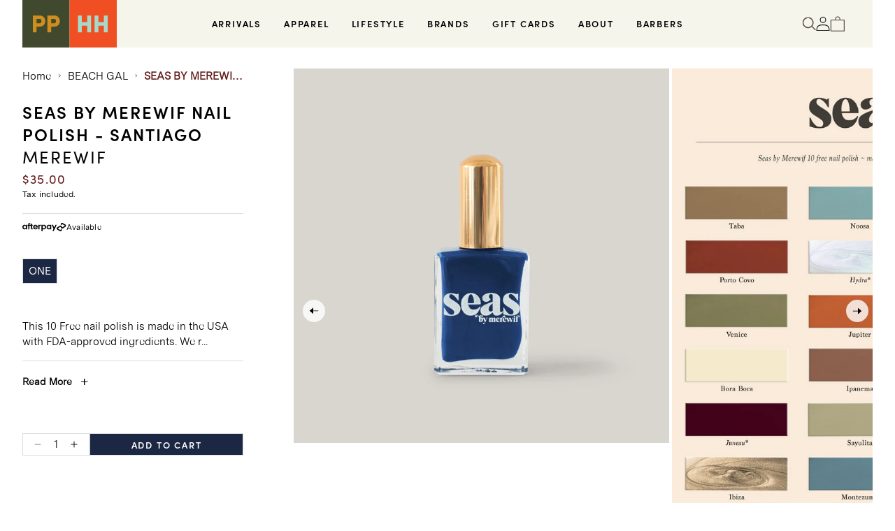

--- FILE ---
content_type: text/html; charset=utf-8
request_url: https://pickingsandparry.com/products/seas-by-merewif-nail-polish-santiago
body_size: 31443
content:
<!doctype html>
<html class="no-js" lang="en">
  <head>
    <meta charset="utf-8">
    <meta http-equiv="X-UA-Compatible" content="IE=edge">
    <meta name="viewport" content="width=device-width,initial-scale=1">
    <meta name="theme-color" content="">
    <link rel="canonical" href="https://pphh.store/products/seas-by-merewif-nail-polish-santiago">
    <link rel="preconnect" href="https://cdn.shopify.com" crossorigin><link rel="icon" type="image/png" href="//pickingsandparry.com/cdn/shop/files/PPHH014_IG_Avatar_1.png?crop=center&height=32&v=1691981148&width=32"><link rel="preconnect" href="https://fonts.shopifycdn.com" crossorigin><link rel="stylesheet" href="https://use.typekit.net/uir4obf.css">

    <title>
      SEAS BY MEREWIF NAIL POLISH - SANTIAGO
 &ndash; Pickings and Parry</title>

    
      <meta name="description" content="This 10 Free nail polish is made in the USA with FDA-approved ingredients. We recommend 1-2 coats finished with a clear coat for maximum wear and durability. Seas by Merewif polish is a vegan friendly formula free of Toluene, Formaldehyde, Formaldehyde Resin, Camphor, Dibutyl Phthalate, Xylene, TPHP, Parabens, Fragranc">
    

    

<meta property="og:site_name" content="Pickings and Parry">
<meta property="og:url" content="https://pphh.store/products/seas-by-merewif-nail-polish-santiago">
<meta property="og:title" content="SEAS BY MEREWIF NAIL POLISH - SANTIAGO">
<meta property="og:type" content="product">
<meta property="og:description" content="This 10 Free nail polish is made in the USA with FDA-approved ingredients. We recommend 1-2 coats finished with a clear coat for maximum wear and durability. Seas by Merewif polish is a vegan friendly formula free of Toluene, Formaldehyde, Formaldehyde Resin, Camphor, Dibutyl Phthalate, Xylene, TPHP, Parabens, Fragranc"><meta property="og:image" content="http://pickingsandparry.com/cdn/shop/files/SANTIAGO.jpg?v=1693276877">
  <meta property="og:image:secure_url" content="https://pickingsandparry.com/cdn/shop/files/SANTIAGO.jpg?v=1693276877">
  <meta property="og:image:width" content="2000">
  <meta property="og:image:height" content="2000"><meta property="og:price:amount" content="35.00">
  <meta property="og:price:currency" content="AUD"><meta name="twitter:card" content="summary_large_image">
<meta name="twitter:title" content="SEAS BY MEREWIF NAIL POLISH - SANTIAGO">
<meta name="twitter:description" content="This 10 Free nail polish is made in the USA with FDA-approved ingredients. We recommend 1-2 coats finished with a clear coat for maximum wear and durability. Seas by Merewif polish is a vegan friendly formula free of Toluene, Formaldehyde, Formaldehyde Resin, Camphor, Dibutyl Phthalate, Xylene, TPHP, Parabens, Fragranc">


    <script src="//pickingsandparry.com/cdn/shop/t/17/assets/constants.js?v=165488195745554878101696656066" defer="defer"></script>
    <script src="//pickingsandparry.com/cdn/shop/t/17/assets/pubsub.js?v=2921868252632587581696656066" defer="defer"></script>
    <script src="//pickingsandparry.com/cdn/shop/t/17/assets/global.js?v=85297797553816670871696656066" defer="defer"></script>
    <script src="//pickingsandparry.com/cdn/shop/t/17/assets/jquery-min.js?v=115860211936397945481696656066"></script>
    <script src="//pickingsandparry.com/cdn/shop/t/17/assets/ajaxinate.js?v=164813778153932828991696656066" defer="defer"></script> 
    <script src="//pickingsandparry.com/cdn/shop/t/17/assets/slick-min.js?v=119177116428520753221696656066" defer="defer"></script>
    <script src="//pickingsandparry.com/cdn/shop/t/17/assets/custom.js?v=98619928887733918621727784904" defer="defer"></script>
    <script>window.performance && window.performance.mark && window.performance.mark('shopify.content_for_header.start');</script><meta name="facebook-domain-verification" content="pbe41shcz81y3kts26jkcdtctqhzpt">
<meta name="google-site-verification" content="S34EjisXxDGH929tIyPxRryjJRabiOhG3aHsBky5IJs">
<meta name="google-site-verification" content="S34EjisXxDGH929tIyPxRryjJRabiOhG3aHsBky5IJs">
<meta id="shopify-digital-wallet" name="shopify-digital-wallet" content="/6058093/digital_wallets/dialog">
<meta name="shopify-checkout-api-token" content="d9934d5250f064243eb3fba1b20d5ea9">
<meta id="in-context-paypal-metadata" data-shop-id="6058093" data-venmo-supported="false" data-environment="production" data-locale="en_US" data-paypal-v4="true" data-currency="AUD">
<link rel="alternate" type="application/json+oembed" href="https://pphh.store/products/seas-by-merewif-nail-polish-santiago.oembed">
<script async="async" src="/checkouts/internal/preloads.js?locale=en-AU"></script>
<link rel="preconnect" href="https://shop.app" crossorigin="anonymous">
<script async="async" src="https://shop.app/checkouts/internal/preloads.js?locale=en-AU&shop_id=6058093" crossorigin="anonymous"></script>
<script id="apple-pay-shop-capabilities" type="application/json">{"shopId":6058093,"countryCode":"AU","currencyCode":"AUD","merchantCapabilities":["supports3DS"],"merchantId":"gid:\/\/shopify\/Shop\/6058093","merchantName":"Pickings and Parry","requiredBillingContactFields":["postalAddress","email","phone"],"requiredShippingContactFields":["postalAddress","email","phone"],"shippingType":"shipping","supportedNetworks":["visa","masterCard","amex","jcb"],"total":{"type":"pending","label":"Pickings and Parry","amount":"1.00"},"shopifyPaymentsEnabled":true,"supportsSubscriptions":true}</script>
<script id="shopify-features" type="application/json">{"accessToken":"d9934d5250f064243eb3fba1b20d5ea9","betas":["rich-media-storefront-analytics"],"domain":"pickingsandparry.com","predictiveSearch":true,"shopId":6058093,"locale":"en"}</script>
<script>var Shopify = Shopify || {};
Shopify.shop = "pickings-and-parry.myshopify.com";
Shopify.locale = "en";
Shopify.currency = {"active":"AUD","rate":"1.0"};
Shopify.country = "AU";
Shopify.theme = {"name":"PPHH Store - Primary Theme","id":162010005805,"schema_name":"Dawn","schema_version":"8.0.1","theme_store_id":null,"role":"main"};
Shopify.theme.handle = "null";
Shopify.theme.style = {"id":null,"handle":null};
Shopify.cdnHost = "pickingsandparry.com/cdn";
Shopify.routes = Shopify.routes || {};
Shopify.routes.root = "/";</script>
<script type="module">!function(o){(o.Shopify=o.Shopify||{}).modules=!0}(window);</script>
<script>!function(o){function n(){var o=[];function n(){o.push(Array.prototype.slice.apply(arguments))}return n.q=o,n}var t=o.Shopify=o.Shopify||{};t.loadFeatures=n(),t.autoloadFeatures=n()}(window);</script>
<script>
  window.ShopifyPay = window.ShopifyPay || {};
  window.ShopifyPay.apiHost = "shop.app\/pay";
  window.ShopifyPay.redirectState = null;
</script>
<script id="shop-js-analytics" type="application/json">{"pageType":"product"}</script>
<script defer="defer" async type="module" src="//pickingsandparry.com/cdn/shopifycloud/shop-js/modules/v2/client.init-shop-cart-sync_BT-GjEfc.en.esm.js"></script>
<script defer="defer" async type="module" src="//pickingsandparry.com/cdn/shopifycloud/shop-js/modules/v2/chunk.common_D58fp_Oc.esm.js"></script>
<script defer="defer" async type="module" src="//pickingsandparry.com/cdn/shopifycloud/shop-js/modules/v2/chunk.modal_xMitdFEc.esm.js"></script>
<script type="module">
  await import("//pickingsandparry.com/cdn/shopifycloud/shop-js/modules/v2/client.init-shop-cart-sync_BT-GjEfc.en.esm.js");
await import("//pickingsandparry.com/cdn/shopifycloud/shop-js/modules/v2/chunk.common_D58fp_Oc.esm.js");
await import("//pickingsandparry.com/cdn/shopifycloud/shop-js/modules/v2/chunk.modal_xMitdFEc.esm.js");

  window.Shopify.SignInWithShop?.initShopCartSync?.({"fedCMEnabled":true,"windoidEnabled":true});

</script>
<script>
  window.Shopify = window.Shopify || {};
  if (!window.Shopify.featureAssets) window.Shopify.featureAssets = {};
  window.Shopify.featureAssets['shop-js'] = {"shop-cart-sync":["modules/v2/client.shop-cart-sync_DZOKe7Ll.en.esm.js","modules/v2/chunk.common_D58fp_Oc.esm.js","modules/v2/chunk.modal_xMitdFEc.esm.js"],"init-fed-cm":["modules/v2/client.init-fed-cm_B6oLuCjv.en.esm.js","modules/v2/chunk.common_D58fp_Oc.esm.js","modules/v2/chunk.modal_xMitdFEc.esm.js"],"shop-cash-offers":["modules/v2/client.shop-cash-offers_D2sdYoxE.en.esm.js","modules/v2/chunk.common_D58fp_Oc.esm.js","modules/v2/chunk.modal_xMitdFEc.esm.js"],"shop-login-button":["modules/v2/client.shop-login-button_QeVjl5Y3.en.esm.js","modules/v2/chunk.common_D58fp_Oc.esm.js","modules/v2/chunk.modal_xMitdFEc.esm.js"],"pay-button":["modules/v2/client.pay-button_DXTOsIq6.en.esm.js","modules/v2/chunk.common_D58fp_Oc.esm.js","modules/v2/chunk.modal_xMitdFEc.esm.js"],"shop-button":["modules/v2/client.shop-button_DQZHx9pm.en.esm.js","modules/v2/chunk.common_D58fp_Oc.esm.js","modules/v2/chunk.modal_xMitdFEc.esm.js"],"avatar":["modules/v2/client.avatar_BTnouDA3.en.esm.js"],"init-windoid":["modules/v2/client.init-windoid_CR1B-cfM.en.esm.js","modules/v2/chunk.common_D58fp_Oc.esm.js","modules/v2/chunk.modal_xMitdFEc.esm.js"],"init-shop-for-new-customer-accounts":["modules/v2/client.init-shop-for-new-customer-accounts_C_vY_xzh.en.esm.js","modules/v2/client.shop-login-button_QeVjl5Y3.en.esm.js","modules/v2/chunk.common_D58fp_Oc.esm.js","modules/v2/chunk.modal_xMitdFEc.esm.js"],"init-shop-email-lookup-coordinator":["modules/v2/client.init-shop-email-lookup-coordinator_BI7n9ZSv.en.esm.js","modules/v2/chunk.common_D58fp_Oc.esm.js","modules/v2/chunk.modal_xMitdFEc.esm.js"],"init-shop-cart-sync":["modules/v2/client.init-shop-cart-sync_BT-GjEfc.en.esm.js","modules/v2/chunk.common_D58fp_Oc.esm.js","modules/v2/chunk.modal_xMitdFEc.esm.js"],"shop-toast-manager":["modules/v2/client.shop-toast-manager_DiYdP3xc.en.esm.js","modules/v2/chunk.common_D58fp_Oc.esm.js","modules/v2/chunk.modal_xMitdFEc.esm.js"],"init-customer-accounts":["modules/v2/client.init-customer-accounts_D9ZNqS-Q.en.esm.js","modules/v2/client.shop-login-button_QeVjl5Y3.en.esm.js","modules/v2/chunk.common_D58fp_Oc.esm.js","modules/v2/chunk.modal_xMitdFEc.esm.js"],"init-customer-accounts-sign-up":["modules/v2/client.init-customer-accounts-sign-up_iGw4briv.en.esm.js","modules/v2/client.shop-login-button_QeVjl5Y3.en.esm.js","modules/v2/chunk.common_D58fp_Oc.esm.js","modules/v2/chunk.modal_xMitdFEc.esm.js"],"shop-follow-button":["modules/v2/client.shop-follow-button_CqMgW2wH.en.esm.js","modules/v2/chunk.common_D58fp_Oc.esm.js","modules/v2/chunk.modal_xMitdFEc.esm.js"],"checkout-modal":["modules/v2/client.checkout-modal_xHeaAweL.en.esm.js","modules/v2/chunk.common_D58fp_Oc.esm.js","modules/v2/chunk.modal_xMitdFEc.esm.js"],"shop-login":["modules/v2/client.shop-login_D91U-Q7h.en.esm.js","modules/v2/chunk.common_D58fp_Oc.esm.js","modules/v2/chunk.modal_xMitdFEc.esm.js"],"lead-capture":["modules/v2/client.lead-capture_BJmE1dJe.en.esm.js","modules/v2/chunk.common_D58fp_Oc.esm.js","modules/v2/chunk.modal_xMitdFEc.esm.js"],"payment-terms":["modules/v2/client.payment-terms_Ci9AEqFq.en.esm.js","modules/v2/chunk.common_D58fp_Oc.esm.js","modules/v2/chunk.modal_xMitdFEc.esm.js"]};
</script>
<script>(function() {
  var isLoaded = false;
  function asyncLoad() {
    if (isLoaded) return;
    isLoaded = true;
    var urls = ["https:\/\/chimpstatic.com\/mcjs-connected\/js\/users\/bd504908df4517b546b2cb3ff\/b295b65daae71382c44f31f52.js?shop=pickings-and-parry.myshopify.com","https:\/\/static.klaviyo.com\/onsite\/js\/klaviyo.js?company_id=QSfVdF\u0026shop=pickings-and-parry.myshopify.com","https:\/\/static.klaviyo.com\/onsite\/js\/klaviyo.js?company_id=QSfVdF\u0026shop=pickings-and-parry.myshopify.com"];
    for (var i = 0; i < urls.length; i++) {
      var s = document.createElement('script');
      s.type = 'text/javascript';
      s.async = true;
      s.src = urls[i];
      var x = document.getElementsByTagName('script')[0];
      x.parentNode.insertBefore(s, x);
    }
  };
  if(window.attachEvent) {
    window.attachEvent('onload', asyncLoad);
  } else {
    window.addEventListener('load', asyncLoad, false);
  }
})();</script>
<script id="__st">var __st={"a":6058093,"offset":39600,"reqid":"0f6b2229-82b8-4bf9-abd0-50f9ecebd2a7-1769200978","pageurl":"pickingsandparry.com\/products\/seas-by-merewif-nail-polish-santiago","u":"37b2214c55b1","p":"product","rtyp":"product","rid":8696782324013};</script>
<script>window.ShopifyPaypalV4VisibilityTracking = true;</script>
<script id="captcha-bootstrap">!function(){'use strict';const t='contact',e='account',n='new_comment',o=[[t,t],['blogs',n],['comments',n],[t,'customer']],c=[[e,'customer_login'],[e,'guest_login'],[e,'recover_customer_password'],[e,'create_customer']],r=t=>t.map((([t,e])=>`form[action*='/${t}']:not([data-nocaptcha='true']) input[name='form_type'][value='${e}']`)).join(','),a=t=>()=>t?[...document.querySelectorAll(t)].map((t=>t.form)):[];function s(){const t=[...o],e=r(t);return a(e)}const i='password',u='form_key',d=['recaptcha-v3-token','g-recaptcha-response','h-captcha-response',i],f=()=>{try{return window.sessionStorage}catch{return}},m='__shopify_v',_=t=>t.elements[u];function p(t,e,n=!1){try{const o=window.sessionStorage,c=JSON.parse(o.getItem(e)),{data:r}=function(t){const{data:e,action:n}=t;return t[m]||n?{data:e,action:n}:{data:t,action:n}}(c);for(const[e,n]of Object.entries(r))t.elements[e]&&(t.elements[e].value=n);n&&o.removeItem(e)}catch(o){console.error('form repopulation failed',{error:o})}}const l='form_type',E='cptcha';function T(t){t.dataset[E]=!0}const w=window,h=w.document,L='Shopify',v='ce_forms',y='captcha';let A=!1;((t,e)=>{const n=(g='f06e6c50-85a8-45c8-87d0-21a2b65856fe',I='https://cdn.shopify.com/shopifycloud/storefront-forms-hcaptcha/ce_storefront_forms_captcha_hcaptcha.v1.5.2.iife.js',D={infoText:'Protected by hCaptcha',privacyText:'Privacy',termsText:'Terms'},(t,e,n)=>{const o=w[L][v],c=o.bindForm;if(c)return c(t,g,e,D).then(n);var r;o.q.push([[t,g,e,D],n]),r=I,A||(h.body.append(Object.assign(h.createElement('script'),{id:'captcha-provider',async:!0,src:r})),A=!0)});var g,I,D;w[L]=w[L]||{},w[L][v]=w[L][v]||{},w[L][v].q=[],w[L][y]=w[L][y]||{},w[L][y].protect=function(t,e){n(t,void 0,e),T(t)},Object.freeze(w[L][y]),function(t,e,n,w,h,L){const[v,y,A,g]=function(t,e,n){const i=e?o:[],u=t?c:[],d=[...i,...u],f=r(d),m=r(i),_=r(d.filter((([t,e])=>n.includes(e))));return[a(f),a(m),a(_),s()]}(w,h,L),I=t=>{const e=t.target;return e instanceof HTMLFormElement?e:e&&e.form},D=t=>v().includes(t);t.addEventListener('submit',(t=>{const e=I(t);if(!e)return;const n=D(e)&&!e.dataset.hcaptchaBound&&!e.dataset.recaptchaBound,o=_(e),c=g().includes(e)&&(!o||!o.value);(n||c)&&t.preventDefault(),c&&!n&&(function(t){try{if(!f())return;!function(t){const e=f();if(!e)return;const n=_(t);if(!n)return;const o=n.value;o&&e.removeItem(o)}(t);const e=Array.from(Array(32),(()=>Math.random().toString(36)[2])).join('');!function(t,e){_(t)||t.append(Object.assign(document.createElement('input'),{type:'hidden',name:u})),t.elements[u].value=e}(t,e),function(t,e){const n=f();if(!n)return;const o=[...t.querySelectorAll(`input[type='${i}']`)].map((({name:t})=>t)),c=[...d,...o],r={};for(const[a,s]of new FormData(t).entries())c.includes(a)||(r[a]=s);n.setItem(e,JSON.stringify({[m]:1,action:t.action,data:r}))}(t,e)}catch(e){console.error('failed to persist form',e)}}(e),e.submit())}));const S=(t,e)=>{t&&!t.dataset[E]&&(n(t,e.some((e=>e===t))),T(t))};for(const o of['focusin','change'])t.addEventListener(o,(t=>{const e=I(t);D(e)&&S(e,y())}));const B=e.get('form_key'),M=e.get(l),P=B&&M;t.addEventListener('DOMContentLoaded',(()=>{const t=y();if(P)for(const e of t)e.elements[l].value===M&&p(e,B);[...new Set([...A(),...v().filter((t=>'true'===t.dataset.shopifyCaptcha))])].forEach((e=>S(e,t)))}))}(h,new URLSearchParams(w.location.search),n,t,e,['guest_login'])})(!0,!0)}();</script>
<script integrity="sha256-4kQ18oKyAcykRKYeNunJcIwy7WH5gtpwJnB7kiuLZ1E=" data-source-attribution="shopify.loadfeatures" defer="defer" src="//pickingsandparry.com/cdn/shopifycloud/storefront/assets/storefront/load_feature-a0a9edcb.js" crossorigin="anonymous"></script>
<script crossorigin="anonymous" defer="defer" src="//pickingsandparry.com/cdn/shopifycloud/storefront/assets/shopify_pay/storefront-65b4c6d7.js?v=20250812"></script>
<script data-source-attribution="shopify.dynamic_checkout.dynamic.init">var Shopify=Shopify||{};Shopify.PaymentButton=Shopify.PaymentButton||{isStorefrontPortableWallets:!0,init:function(){window.Shopify.PaymentButton.init=function(){};var t=document.createElement("script");t.src="https://pickingsandparry.com/cdn/shopifycloud/portable-wallets/latest/portable-wallets.en.js",t.type="module",document.head.appendChild(t)}};
</script>
<script data-source-attribution="shopify.dynamic_checkout.buyer_consent">
  function portableWalletsHideBuyerConsent(e){var t=document.getElementById("shopify-buyer-consent"),n=document.getElementById("shopify-subscription-policy-button");t&&n&&(t.classList.add("hidden"),t.setAttribute("aria-hidden","true"),n.removeEventListener("click",e))}function portableWalletsShowBuyerConsent(e){var t=document.getElementById("shopify-buyer-consent"),n=document.getElementById("shopify-subscription-policy-button");t&&n&&(t.classList.remove("hidden"),t.removeAttribute("aria-hidden"),n.addEventListener("click",e))}window.Shopify?.PaymentButton&&(window.Shopify.PaymentButton.hideBuyerConsent=portableWalletsHideBuyerConsent,window.Shopify.PaymentButton.showBuyerConsent=portableWalletsShowBuyerConsent);
</script>
<script data-source-attribution="shopify.dynamic_checkout.cart.bootstrap">document.addEventListener("DOMContentLoaded",(function(){function t(){return document.querySelector("shopify-accelerated-checkout-cart, shopify-accelerated-checkout")}if(t())Shopify.PaymentButton.init();else{new MutationObserver((function(e,n){t()&&(Shopify.PaymentButton.init(),n.disconnect())})).observe(document.body,{childList:!0,subtree:!0})}}));
</script>
<link id="shopify-accelerated-checkout-styles" rel="stylesheet" media="screen" href="https://pickingsandparry.com/cdn/shopifycloud/portable-wallets/latest/accelerated-checkout-backwards-compat.css" crossorigin="anonymous">
<style id="shopify-accelerated-checkout-cart">
        #shopify-buyer-consent {
  margin-top: 1em;
  display: inline-block;
  width: 100%;
}

#shopify-buyer-consent.hidden {
  display: none;
}

#shopify-subscription-policy-button {
  background: none;
  border: none;
  padding: 0;
  text-decoration: underline;
  font-size: inherit;
  cursor: pointer;
}

#shopify-subscription-policy-button::before {
  box-shadow: none;
}

      </style>
<script id="sections-script" data-sections="header" defer="defer" src="//pickingsandparry.com/cdn/shop/t/17/compiled_assets/scripts.js?v=9870"></script>
<script>window.performance && window.performance.mark && window.performance.mark('shopify.content_for_header.end');</script>


    <style data-shopify>
      @font-face {
  font-family: Assistant;
  font-weight: 400;
  font-style: normal;
  font-display: swap;
  src: url("//pickingsandparry.com/cdn/fonts/assistant/assistant_n4.9120912a469cad1cc292572851508ca49d12e768.woff2") format("woff2"),
       url("//pickingsandparry.com/cdn/fonts/assistant/assistant_n4.6e9875ce64e0fefcd3f4446b7ec9036b3ddd2985.woff") format("woff");
}

      @font-face {
  font-family: Assistant;
  font-weight: 700;
  font-style: normal;
  font-display: swap;
  src: url("//pickingsandparry.com/cdn/fonts/assistant/assistant_n7.bf44452348ec8b8efa3aa3068825305886b1c83c.woff2") format("woff2"),
       url("//pickingsandparry.com/cdn/fonts/assistant/assistant_n7.0c887fee83f6b3bda822f1150b912c72da0f7b64.woff") format("woff");
}

      
      
      @font-face {
  font-family: Assistant;
  font-weight: 400;
  font-style: normal;
  font-display: swap;
  src: url("//pickingsandparry.com/cdn/fonts/assistant/assistant_n4.9120912a469cad1cc292572851508ca49d12e768.woff2") format("woff2"),
       url("//pickingsandparry.com/cdn/fonts/assistant/assistant_n4.6e9875ce64e0fefcd3f4446b7ec9036b3ddd2985.woff") format("woff");
}


      :root {
        --font-body-family: sofia-pro;
        --font-body-style: normal;
        --font-body-weight: 400;
        --font-body-weight-bold: 700;

        --font-heading-family: sofia-pro;
        --font-heading-style: normal;
        --font-heading-weight: 400;

        --font-body-scale: 1.0;
        --font-heading-scale: 1.0;

        --color-base-text: 18, 18, 18;
        --color-shadow: 18, 18, 18;
        --color-base-background-1: 255, 255, 255;
        --color-base-background-2: 243, 243, 243;
        --color-base-solid-button-labels: 255, 255, 255;
        --color-base-outline-button-labels: 18, 18, 18;
        --color-base-accent-1: 220, 221, 222;
        --color-base-accent-2: 50, 56, 35;
        --payment-terms-background-color: #ffffff;

        --gradient-base-background-1: #ffffff;
        --gradient-base-background-2: #f3f3f3;
        --gradient-base-accent-1: #dcddde;
        --gradient-base-accent-2: #323823;

        --media-padding: px;
        --media-border-opacity: 0.05;
        --media-border-width: 1px;
        --media-radius: 0px;
        --media-shadow-opacity: 0.0;
        --media-shadow-horizontal-offset: 0px;
        --media-shadow-vertical-offset: 4px;
        --media-shadow-blur-radius: 5px;
        --media-shadow-visible: 0;

        --page-width: 150rem;
        --page-width-margin: 0rem;

        --product-card-image-padding: 0.0rem;
        --product-card-corner-radius: 0.0rem;
        --product-card-text-alignment: left;
        --product-card-border-width: 0.0rem;
        --product-card-border-opacity: 0.1;
        --product-card-shadow-opacity: 0.0;
        --product-card-shadow-visible: 0;
        --product-card-shadow-horizontal-offset: 0.0rem;
        --product-card-shadow-vertical-offset: 0.4rem;
        --product-card-shadow-blur-radius: 0.5rem;

        --collection-card-image-padding: 0.0rem;
        --collection-card-corner-radius: 0.0rem;
        --collection-card-text-alignment: left;
        --collection-card-border-width: 0.0rem;
        --collection-card-border-opacity: 0.1;
        --collection-card-shadow-opacity: 0.0;
        --collection-card-shadow-visible: 0;
        --collection-card-shadow-horizontal-offset: 0.0rem;
        --collection-card-shadow-vertical-offset: 0.4rem;
        --collection-card-shadow-blur-radius: 0.5rem;

        --blog-card-image-padding: 0.0rem;
        --blog-card-corner-radius: 0.0rem;
        --blog-card-text-alignment: left;
        --blog-card-border-width: 0.0rem;
        --blog-card-border-opacity: 0.1;
        --blog-card-shadow-opacity: 0.0;
        --blog-card-shadow-visible: 0;
        --blog-card-shadow-horizontal-offset: 0.0rem;
        --blog-card-shadow-vertical-offset: 0.4rem;
        --blog-card-shadow-blur-radius: 0.5rem;

        --badge-corner-radius: 4.0rem;

        --popup-border-width: 1px;
        --popup-border-opacity: 0.1;
        --popup-corner-radius: 0px;
        --popup-shadow-opacity: 0.0;
        --popup-shadow-horizontal-offset: 0px;
        --popup-shadow-vertical-offset: 4px;
        --popup-shadow-blur-radius: 5px;

        --drawer-border-width: 1px;
        --drawer-border-opacity: 0.1;
        --drawer-shadow-opacity: 0.0;
        --drawer-shadow-horizontal-offset: 0px;
        --drawer-shadow-vertical-offset: 4px;
        --drawer-shadow-blur-radius: 5px;

        --spacing-sections-desktop: 0px;
        --spacing-sections-mobile: 0px;

        --grid-desktop-vertical-spacing: 8px;
        --grid-desktop-horizontal-spacing: 8px;
        --grid-mobile-vertical-spacing: 4px;
        --grid-mobile-horizontal-spacing: 4px;

        --text-boxes-border-opacity: 0.1;
        --text-boxes-border-width: 0px;
        --text-boxes-radius: 0px;
        --text-boxes-shadow-opacity: 0.0;
        --text-boxes-shadow-visible: 0;
        --text-boxes-shadow-horizontal-offset: 0px;
        --text-boxes-shadow-vertical-offset: 4px;
        --text-boxes-shadow-blur-radius: 5px;

        --buttons-radius: 0px;
        --buttons-radius-outset: 0px;
        --buttons-border-width: 1px;
        --buttons-border-opacity: 1.0;
        --buttons-shadow-opacity: 0.0;
        --buttons-shadow-visible: 0;
        --buttons-shadow-horizontal-offset: 0px;
        --buttons-shadow-vertical-offset: 4px;
        --buttons-shadow-blur-radius: 5px;
        --buttons-border-offset: 0px;

        --inputs-radius: 0px;
        --inputs-border-width: 1px;
        --inputs-border-opacity: 0.55;
        --inputs-shadow-opacity: 0.0;
        --inputs-shadow-horizontal-offset: 0px;
        --inputs-margin-offset: 0px;
        --inputs-shadow-vertical-offset: 4px;
        --inputs-shadow-blur-radius: 5px;
        --inputs-radius-outset: 0px;

        --variant-pills-radius: 40px;
        --variant-pills-border-width: 1px;
        --variant-pills-border-opacity: 0.55;
        --variant-pills-shadow-opacity: 0.0;
        --variant-pills-shadow-horizontal-offset: 0px;
        --variant-pills-shadow-vertical-offset: 4px;
        --variant-pills-shadow-blur-radius: 5px;
      }

      *,
      *::before,
      *::after {
        box-sizing: inherit;
      }

      html {
        box-sizing: border-box;
        font-size: calc(var(--font-body-scale) * 62.5%);
        height: 100%;
      }

      body {
        display: grid;
        grid-template-rows: auto auto 1fr auto;
        grid-template-columns: 100%;
        min-height: 100%;
        margin: 0;
        font-size: 1.5rem;        
        font-family: var(--font-body-family);
        font-style: var(--font-body-style);
        font-weight: var(--font-body-weight);
      }

      @media screen and (min-width: 750px) {
        body {
          font-size: 1.6rem;
        }
      }
    </style>

    <link href="//pickingsandparry.com/cdn/shop/t/17/assets/base.css?v=11640760668721294991696656066" rel="stylesheet" type="text/css" media="all" />
    <link href="//pickingsandparry.com/cdn/shop/t/17/assets/font.css?v=3031610372421735431696656066" rel="stylesheet" type="text/css" media="all" />
    <link href="//pickingsandparry.com/cdn/shop/t/17/assets/slick.css?v=6417764653018691251696656066" rel="stylesheet" type="text/css" media="all" />
    <link href="//pickingsandparry.com/cdn/shop/t/17/assets/sypnosis.css?v=106696666661489687441727784889" rel="stylesheet" type="text/css" media="all" />
<link rel="preload" as="font" href="//pickingsandparry.com/cdn/fonts/assistant/assistant_n4.9120912a469cad1cc292572851508ca49d12e768.woff2" type="font/woff2" crossorigin><link rel="preload" as="font" href="//pickingsandparry.com/cdn/fonts/assistant/assistant_n4.9120912a469cad1cc292572851508ca49d12e768.woff2" type="font/woff2" crossorigin><script>document.documentElement.className = document.documentElement.className.replace('no-js', 'js');
    if (Shopify.designMode) {
      document.documentElement.classList.add('shopify-design-mode');
    }
    </script>
  <!-- BEGIN app block: shopify://apps/hulk-form-builder/blocks/app-embed/b6b8dd14-356b-4725-a4ed-77232212b3c3 --><!-- BEGIN app snippet: hulkapps-formbuilder-theme-ext --><script type="text/javascript">
  
  if (typeof window.formbuilder_customer != "object") {
        window.formbuilder_customer = {}
  }

  window.hulkFormBuilder = {
    form_data: {},
    shop_data: {"shop_65qKCB2vCyj2asgQ6Z-1zA":{"shop_uuid":"65qKCB2vCyj2asgQ6Z-1zA","shop_timezone":"Australia\/Melbourne","shop_id":89304,"shop_is_after_submit_enabled":true,"shop_shopify_plan":"Advanced","shop_shopify_domain":"pickings-and-parry.myshopify.com","shop_created_at":"2023-08-10T06:18:36.870-05:00","is_skip_metafield":false,"shop_deleted":false,"shop_disabled":false}},
    settings_data: {"shop_settings":{"shop_customise_msgs":[],"default_customise_msgs":{"is_required":"is required","thank_you":"Thank you! The form was submitted successfully.","processing":"Processing...","valid_data":"Please provide valid data","valid_email":"Provide valid email format","valid_tags":"HTML Tags are not allowed","valid_phone":"Provide valid phone number","valid_captcha":"Please provide valid captcha response","valid_url":"Provide valid URL","only_number_alloud":"Provide valid number in","number_less":"must be less than","number_more":"must be more than","image_must_less":"Image must be less than 20MB","image_number":"Images allowed","image_extension":"Invalid extension! Please provide image file","error_image_upload":"Error in image upload. Please try again.","error_file_upload":"Error in file upload. Please try again.","your_response":"Your response","error_form_submit":"Error occur.Please try again after sometime.","email_submitted":"Form with this email is already submitted","invalid_email_by_zerobounce":"The email address you entered appears to be invalid. Please check it and try again.","download_file":"Download file","card_details_invalid":"Your card details are invalid","card_details":"Card details","please_enter_card_details":"Please enter card details","card_number":"Card number","exp_mm":"Exp MM","exp_yy":"Exp YY","crd_cvc":"CVV","payment_value":"Payment amount","please_enter_payment_amount":"Please enter payment amount","address1":"Address line 1","address2":"Address line 2","city":"City","province":"Province","zipcode":"Zip code","country":"Country","blocked_domain":"This form does not accept addresses from","file_must_less":"File must be less than 20MB","file_extension":"Invalid extension! Please provide file","only_file_number_alloud":"files allowed","previous":"Previous","next":"Next","must_have_a_input":"Please enter at least one field.","please_enter_required_data":"Please enter required data","atleast_one_special_char":"Include at least one special character","atleast_one_lowercase_char":"Include at least one lowercase character","atleast_one_uppercase_char":"Include at least one uppercase character","atleast_one_number":"Include at least one number","must_have_8_chars":"Must have 8 characters long","be_between_8_and_12_chars":"Be between 8 and 12 characters long","please_select":"Please Select","phone_submitted":"Form with this phone number is already submitted","user_res_parse_error":"Error while submitting the form","valid_same_values":"values must be same","product_choice_clear_selection":"Clear Selection","picture_choice_clear_selection":"Clear Selection","remove_all_for_file_image_upload":"Remove All","invalid_file_type_for_image_upload":"You can't upload files of this type.","invalid_file_type_for_signature_upload":"You can't upload files of this type.","max_files_exceeded_for_file_upload":"You can not upload any more files.","max_files_exceeded_for_image_upload":"You can not upload any more files.","file_already_exist":"File already uploaded","max_limit_exceed":"You have added the maximum number of text fields.","cancel_upload_for_file_upload":"Cancel upload","cancel_upload_for_image_upload":"Cancel upload","cancel_upload_for_signature_upload":"Cancel upload"},"shop_blocked_domains":[]}},
    features_data: {"shop_plan_features":{"shop_plan_features":["unlimited-forms","full-design-customization","export-form-submissions","multiple-recipients-for-form-submissions","multiple-admin-notifications","enable-captcha","unlimited-file-uploads","save-submitted-form-data","set-auto-response-message","conditional-logic","form-banner","save-as-draft-facility","include-user-response-in-admin-email","disable-form-submission","file-upload"]}},
    shop: null,
    shop_id: null,
    plan_features: null,
    validateDoubleQuotes: false,
    assets: {
      extraFunctions: "https://cdn.shopify.com/extensions/019bb5ee-ec40-7527-955d-c1b8751eb060/form-builder-by-hulkapps-50/assets/extra-functions.js",
      extraStyles: "https://cdn.shopify.com/extensions/019bb5ee-ec40-7527-955d-c1b8751eb060/form-builder-by-hulkapps-50/assets/extra-styles.css",
      bootstrapStyles: "https://cdn.shopify.com/extensions/019bb5ee-ec40-7527-955d-c1b8751eb060/form-builder-by-hulkapps-50/assets/theme-app-extension-bootstrap.css"
    },
    translations: {
      htmlTagNotAllowed: "HTML Tags are not allowed",
      sqlQueryNotAllowed: "SQL Queries are not allowed",
      doubleQuoteNotAllowed: "Double quotes are not allowed",
      vorwerkHttpWwwNotAllowed: "The words \u0026#39;http\u0026#39; and \u0026#39;www\u0026#39; are not allowed. Please remove them and try again.",
      maxTextFieldsReached: "You have added the maximum number of text fields.",
      avoidNegativeWords: "Avoid negative words: Don\u0026#39;t use negative words in your contact message.",
      customDesignOnly: "This form is for custom designs requests. For general inquiries please contact our team at info@stagheaddesigns.com",
      zerobounceApiErrorMsg: "We couldn\u0026#39;t verify your email due to a technical issue. Please try again later.",
    }

  }

  

  window.FbThemeAppExtSettingsHash = {}
  
</script><!-- END app snippet --><!-- END app block --><!-- BEGIN app block: shopify://apps/klaviyo-email-marketing-sms/blocks/klaviyo-onsite-embed/2632fe16-c075-4321-a88b-50b567f42507 -->












  <script async src="https://static.klaviyo.com/onsite/js/QSfVdF/klaviyo.js?company_id=QSfVdF"></script>
  <script>!function(){if(!window.klaviyo){window._klOnsite=window._klOnsite||[];try{window.klaviyo=new Proxy({},{get:function(n,i){return"push"===i?function(){var n;(n=window._klOnsite).push.apply(n,arguments)}:function(){for(var n=arguments.length,o=new Array(n),w=0;w<n;w++)o[w]=arguments[w];var t="function"==typeof o[o.length-1]?o.pop():void 0,e=new Promise((function(n){window._klOnsite.push([i].concat(o,[function(i){t&&t(i),n(i)}]))}));return e}}})}catch(n){window.klaviyo=window.klaviyo||[],window.klaviyo.push=function(){var n;(n=window._klOnsite).push.apply(n,arguments)}}}}();</script>

  
    <script id="viewed_product">
      if (item == null) {
        var _learnq = _learnq || [];

        var MetafieldReviews = null
        var MetafieldYotpoRating = null
        var MetafieldYotpoCount = null
        var MetafieldLooxRating = null
        var MetafieldLooxCount = null
        var okendoProduct = null
        var okendoProductReviewCount = null
        var okendoProductReviewAverageValue = null
        try {
          // The following fields are used for Customer Hub recently viewed in order to add reviews.
          // This information is not part of __kla_viewed. Instead, it is part of __kla_viewed_reviewed_items
          MetafieldReviews = {};
          MetafieldYotpoRating = null
          MetafieldYotpoCount = null
          MetafieldLooxRating = null
          MetafieldLooxCount = null

          okendoProduct = null
          // If the okendo metafield is not legacy, it will error, which then requires the new json formatted data
          if (okendoProduct && 'error' in okendoProduct) {
            okendoProduct = null
          }
          okendoProductReviewCount = okendoProduct ? okendoProduct.reviewCount : null
          okendoProductReviewAverageValue = okendoProduct ? okendoProduct.reviewAverageValue : null
        } catch (error) {
          console.error('Error in Klaviyo onsite reviews tracking:', error);
        }

        var item = {
          Name: "SEAS BY MEREWIF NAIL POLISH - SANTIAGO",
          ProductID: 8696782324013,
          Categories: ["BEACH GAL","GIFTS UNDER $100","GOOD ON YA' MUM","GROOMING \u0026 APOTHECARY","MEREWIF","NO IDEA WHAT TO GET HER","PPHH10YR_ONLINE","STOCKING FILLERS"],
          ImageURL: "https://pickingsandparry.com/cdn/shop/files/SANTIAGO_grande.jpg?v=1693276877",
          URL: "https://pphh.store/products/seas-by-merewif-nail-polish-santiago",
          Brand: "Merewif",
          Price: "$35.00",
          Value: "35.00",
          CompareAtPrice: "$0.00"
        };
        _learnq.push(['track', 'Viewed Product', item]);
        _learnq.push(['trackViewedItem', {
          Title: item.Name,
          ItemId: item.ProductID,
          Categories: item.Categories,
          ImageUrl: item.ImageURL,
          Url: item.URL,
          Metadata: {
            Brand: item.Brand,
            Price: item.Price,
            Value: item.Value,
            CompareAtPrice: item.CompareAtPrice
          },
          metafields:{
            reviews: MetafieldReviews,
            yotpo:{
              rating: MetafieldYotpoRating,
              count: MetafieldYotpoCount,
            },
            loox:{
              rating: MetafieldLooxRating,
              count: MetafieldLooxCount,
            },
            okendo: {
              rating: okendoProductReviewAverageValue,
              count: okendoProductReviewCount,
            }
          }
        }]);
      }
    </script>
  




  <script>
    window.klaviyoReviewsProductDesignMode = false
  </script>







<!-- END app block --><script src="https://cdn.shopify.com/extensions/936fa6fb-a96b-47a2-a87b-ae8e977f10b8/goodchart-size-chart-28/assets/goodchart-launch.js" type="text/javascript" defer="defer"></script>
<script src="https://cdn.shopify.com/extensions/019bb5ee-ec40-7527-955d-c1b8751eb060/form-builder-by-hulkapps-50/assets/form-builder-script.js" type="text/javascript" defer="defer"></script>
<link href="https://monorail-edge.shopifysvc.com" rel="dns-prefetch">
<script>(function(){if ("sendBeacon" in navigator && "performance" in window) {try {var session_token_from_headers = performance.getEntriesByType('navigation')[0].serverTiming.find(x => x.name == '_s').description;} catch {var session_token_from_headers = undefined;}var session_cookie_matches = document.cookie.match(/_shopify_s=([^;]*)/);var session_token_from_cookie = session_cookie_matches && session_cookie_matches.length === 2 ? session_cookie_matches[1] : "";var session_token = session_token_from_headers || session_token_from_cookie || "";function handle_abandonment_event(e) {var entries = performance.getEntries().filter(function(entry) {return /monorail-edge.shopifysvc.com/.test(entry.name);});if (!window.abandonment_tracked && entries.length === 0) {window.abandonment_tracked = true;var currentMs = Date.now();var navigation_start = performance.timing.navigationStart;var payload = {shop_id: 6058093,url: window.location.href,navigation_start,duration: currentMs - navigation_start,session_token,page_type: "product"};window.navigator.sendBeacon("https://monorail-edge.shopifysvc.com/v1/produce", JSON.stringify({schema_id: "online_store_buyer_site_abandonment/1.1",payload: payload,metadata: {event_created_at_ms: currentMs,event_sent_at_ms: currentMs}}));}}window.addEventListener('pagehide', handle_abandonment_event);}}());</script>
<script id="web-pixels-manager-setup">(function e(e,d,r,n,o){if(void 0===o&&(o={}),!Boolean(null===(a=null===(i=window.Shopify)||void 0===i?void 0:i.analytics)||void 0===a?void 0:a.replayQueue)){var i,a;window.Shopify=window.Shopify||{};var t=window.Shopify;t.analytics=t.analytics||{};var s=t.analytics;s.replayQueue=[],s.publish=function(e,d,r){return s.replayQueue.push([e,d,r]),!0};try{self.performance.mark("wpm:start")}catch(e){}var l=function(){var e={modern:/Edge?\/(1{2}[4-9]|1[2-9]\d|[2-9]\d{2}|\d{4,})\.\d+(\.\d+|)|Firefox\/(1{2}[4-9]|1[2-9]\d|[2-9]\d{2}|\d{4,})\.\d+(\.\d+|)|Chrom(ium|e)\/(9{2}|\d{3,})\.\d+(\.\d+|)|(Maci|X1{2}).+ Version\/(15\.\d+|(1[6-9]|[2-9]\d|\d{3,})\.\d+)([,.]\d+|)( \(\w+\)|)( Mobile\/\w+|) Safari\/|Chrome.+OPR\/(9{2}|\d{3,})\.\d+\.\d+|(CPU[ +]OS|iPhone[ +]OS|CPU[ +]iPhone|CPU IPhone OS|CPU iPad OS)[ +]+(15[._]\d+|(1[6-9]|[2-9]\d|\d{3,})[._]\d+)([._]\d+|)|Android:?[ /-](13[3-9]|1[4-9]\d|[2-9]\d{2}|\d{4,})(\.\d+|)(\.\d+|)|Android.+Firefox\/(13[5-9]|1[4-9]\d|[2-9]\d{2}|\d{4,})\.\d+(\.\d+|)|Android.+Chrom(ium|e)\/(13[3-9]|1[4-9]\d|[2-9]\d{2}|\d{4,})\.\d+(\.\d+|)|SamsungBrowser\/([2-9]\d|\d{3,})\.\d+/,legacy:/Edge?\/(1[6-9]|[2-9]\d|\d{3,})\.\d+(\.\d+|)|Firefox\/(5[4-9]|[6-9]\d|\d{3,})\.\d+(\.\d+|)|Chrom(ium|e)\/(5[1-9]|[6-9]\d|\d{3,})\.\d+(\.\d+|)([\d.]+$|.*Safari\/(?![\d.]+ Edge\/[\d.]+$))|(Maci|X1{2}).+ Version\/(10\.\d+|(1[1-9]|[2-9]\d|\d{3,})\.\d+)([,.]\d+|)( \(\w+\)|)( Mobile\/\w+|) Safari\/|Chrome.+OPR\/(3[89]|[4-9]\d|\d{3,})\.\d+\.\d+|(CPU[ +]OS|iPhone[ +]OS|CPU[ +]iPhone|CPU IPhone OS|CPU iPad OS)[ +]+(10[._]\d+|(1[1-9]|[2-9]\d|\d{3,})[._]\d+)([._]\d+|)|Android:?[ /-](13[3-9]|1[4-9]\d|[2-9]\d{2}|\d{4,})(\.\d+|)(\.\d+|)|Mobile Safari.+OPR\/([89]\d|\d{3,})\.\d+\.\d+|Android.+Firefox\/(13[5-9]|1[4-9]\d|[2-9]\d{2}|\d{4,})\.\d+(\.\d+|)|Android.+Chrom(ium|e)\/(13[3-9]|1[4-9]\d|[2-9]\d{2}|\d{4,})\.\d+(\.\d+|)|Android.+(UC? ?Browser|UCWEB|U3)[ /]?(15\.([5-9]|\d{2,})|(1[6-9]|[2-9]\d|\d{3,})\.\d+)\.\d+|SamsungBrowser\/(5\.\d+|([6-9]|\d{2,})\.\d+)|Android.+MQ{2}Browser\/(14(\.(9|\d{2,})|)|(1[5-9]|[2-9]\d|\d{3,})(\.\d+|))(\.\d+|)|K[Aa][Ii]OS\/(3\.\d+|([4-9]|\d{2,})\.\d+)(\.\d+|)/},d=e.modern,r=e.legacy,n=navigator.userAgent;return n.match(d)?"modern":n.match(r)?"legacy":"unknown"}(),u="modern"===l?"modern":"legacy",c=(null!=n?n:{modern:"",legacy:""})[u],f=function(e){return[e.baseUrl,"/wpm","/b",e.hashVersion,"modern"===e.buildTarget?"m":"l",".js"].join("")}({baseUrl:d,hashVersion:r,buildTarget:u}),m=function(e){var d=e.version,r=e.bundleTarget,n=e.surface,o=e.pageUrl,i=e.monorailEndpoint;return{emit:function(e){var a=e.status,t=e.errorMsg,s=(new Date).getTime(),l=JSON.stringify({metadata:{event_sent_at_ms:s},events:[{schema_id:"web_pixels_manager_load/3.1",payload:{version:d,bundle_target:r,page_url:o,status:a,surface:n,error_msg:t},metadata:{event_created_at_ms:s}}]});if(!i)return console&&console.warn&&console.warn("[Web Pixels Manager] No Monorail endpoint provided, skipping logging."),!1;try{return self.navigator.sendBeacon.bind(self.navigator)(i,l)}catch(e){}var u=new XMLHttpRequest;try{return u.open("POST",i,!0),u.setRequestHeader("Content-Type","text/plain"),u.send(l),!0}catch(e){return console&&console.warn&&console.warn("[Web Pixels Manager] Got an unhandled error while logging to Monorail."),!1}}}}({version:r,bundleTarget:l,surface:e.surface,pageUrl:self.location.href,monorailEndpoint:e.monorailEndpoint});try{o.browserTarget=l,function(e){var d=e.src,r=e.async,n=void 0===r||r,o=e.onload,i=e.onerror,a=e.sri,t=e.scriptDataAttributes,s=void 0===t?{}:t,l=document.createElement("script"),u=document.querySelector("head"),c=document.querySelector("body");if(l.async=n,l.src=d,a&&(l.integrity=a,l.crossOrigin="anonymous"),s)for(var f in s)if(Object.prototype.hasOwnProperty.call(s,f))try{l.dataset[f]=s[f]}catch(e){}if(o&&l.addEventListener("load",o),i&&l.addEventListener("error",i),u)u.appendChild(l);else{if(!c)throw new Error("Did not find a head or body element to append the script");c.appendChild(l)}}({src:f,async:!0,onload:function(){if(!function(){var e,d;return Boolean(null===(d=null===(e=window.Shopify)||void 0===e?void 0:e.analytics)||void 0===d?void 0:d.initialized)}()){var d=window.webPixelsManager.init(e)||void 0;if(d){var r=window.Shopify.analytics;r.replayQueue.forEach((function(e){var r=e[0],n=e[1],o=e[2];d.publishCustomEvent(r,n,o)})),r.replayQueue=[],r.publish=d.publishCustomEvent,r.visitor=d.visitor,r.initialized=!0}}},onerror:function(){return m.emit({status:"failed",errorMsg:"".concat(f," has failed to load")})},sri:function(e){var d=/^sha384-[A-Za-z0-9+/=]+$/;return"string"==typeof e&&d.test(e)}(c)?c:"",scriptDataAttributes:o}),m.emit({status:"loading"})}catch(e){m.emit({status:"failed",errorMsg:(null==e?void 0:e.message)||"Unknown error"})}}})({shopId: 6058093,storefrontBaseUrl: "https://pphh.store",extensionsBaseUrl: "https://extensions.shopifycdn.com/cdn/shopifycloud/web-pixels-manager",monorailEndpoint: "https://monorail-edge.shopifysvc.com/unstable/produce_batch",surface: "storefront-renderer",enabledBetaFlags: ["2dca8a86"],webPixelsConfigList: [{"id":"1600782637","configuration":"{\"accountID\":\"QSfVdF\",\"webPixelConfig\":\"eyJlbmFibGVBZGRlZFRvQ2FydEV2ZW50cyI6IHRydWV9\"}","eventPayloadVersion":"v1","runtimeContext":"STRICT","scriptVersion":"524f6c1ee37bacdca7657a665bdca589","type":"APP","apiClientId":123074,"privacyPurposes":["ANALYTICS","MARKETING"],"dataSharingAdjustments":{"protectedCustomerApprovalScopes":["read_customer_address","read_customer_email","read_customer_name","read_customer_personal_data","read_customer_phone"]}},{"id":"732627245","configuration":"{\"config\":\"{\\\"pixel_id\\\":\\\"G-CTYMB5JQ5G\\\",\\\"target_country\\\":\\\"AU\\\",\\\"gtag_events\\\":[{\\\"type\\\":\\\"begin_checkout\\\",\\\"action_label\\\":\\\"G-CTYMB5JQ5G\\\"},{\\\"type\\\":\\\"search\\\",\\\"action_label\\\":\\\"G-CTYMB5JQ5G\\\"},{\\\"type\\\":\\\"view_item\\\",\\\"action_label\\\":[\\\"G-CTYMB5JQ5G\\\",\\\"MC-TXLTSLKTNN\\\"]},{\\\"type\\\":\\\"purchase\\\",\\\"action_label\\\":[\\\"G-CTYMB5JQ5G\\\",\\\"MC-TXLTSLKTNN\\\"]},{\\\"type\\\":\\\"page_view\\\",\\\"action_label\\\":[\\\"G-CTYMB5JQ5G\\\",\\\"MC-TXLTSLKTNN\\\"]},{\\\"type\\\":\\\"add_payment_info\\\",\\\"action_label\\\":\\\"G-CTYMB5JQ5G\\\"},{\\\"type\\\":\\\"add_to_cart\\\",\\\"action_label\\\":\\\"G-CTYMB5JQ5G\\\"}],\\\"enable_monitoring_mode\\\":false}\"}","eventPayloadVersion":"v1","runtimeContext":"OPEN","scriptVersion":"b2a88bafab3e21179ed38636efcd8a93","type":"APP","apiClientId":1780363,"privacyPurposes":[],"dataSharingAdjustments":{"protectedCustomerApprovalScopes":["read_customer_address","read_customer_email","read_customer_name","read_customer_personal_data","read_customer_phone"]}},{"id":"291897645","configuration":"{\"pixel_id\":\"550384961827836\",\"pixel_type\":\"facebook_pixel\",\"metaapp_system_user_token\":\"-\"}","eventPayloadVersion":"v1","runtimeContext":"OPEN","scriptVersion":"ca16bc87fe92b6042fbaa3acc2fbdaa6","type":"APP","apiClientId":2329312,"privacyPurposes":["ANALYTICS","MARKETING","SALE_OF_DATA"],"dataSharingAdjustments":{"protectedCustomerApprovalScopes":["read_customer_address","read_customer_email","read_customer_name","read_customer_personal_data","read_customer_phone"]}},{"id":"shopify-app-pixel","configuration":"{}","eventPayloadVersion":"v1","runtimeContext":"STRICT","scriptVersion":"0450","apiClientId":"shopify-pixel","type":"APP","privacyPurposes":["ANALYTICS","MARKETING"]},{"id":"shopify-custom-pixel","eventPayloadVersion":"v1","runtimeContext":"LAX","scriptVersion":"0450","apiClientId":"shopify-pixel","type":"CUSTOM","privacyPurposes":["ANALYTICS","MARKETING"]}],isMerchantRequest: false,initData: {"shop":{"name":"Pickings and Parry","paymentSettings":{"currencyCode":"AUD"},"myshopifyDomain":"pickings-and-parry.myshopify.com","countryCode":"AU","storefrontUrl":"https:\/\/pphh.store"},"customer":null,"cart":null,"checkout":null,"productVariants":[{"price":{"amount":35.0,"currencyCode":"AUD"},"product":{"title":"SEAS BY MEREWIF NAIL POLISH - SANTIAGO","vendor":"Merewif","id":"8696782324013","untranslatedTitle":"SEAS BY MEREWIF NAIL POLISH - SANTIAGO","url":"\/products\/seas-by-merewif-nail-polish-santiago","type":"Grooming \u0026 Apothecary"},"id":"46777464521005","image":{"src":"\/\/pickingsandparry.com\/cdn\/shop\/files\/SANTIAGO.jpg?v=1693276877"},"sku":"SQ_SANTIAGO","title":"ONE","untranslatedTitle":"ONE"}],"purchasingCompany":null},},"https://pickingsandparry.com/cdn","fcfee988w5aeb613cpc8e4bc33m6693e112",{"modern":"","legacy":""},{"shopId":"6058093","storefrontBaseUrl":"https:\/\/pphh.store","extensionBaseUrl":"https:\/\/extensions.shopifycdn.com\/cdn\/shopifycloud\/web-pixels-manager","surface":"storefront-renderer","enabledBetaFlags":"[\"2dca8a86\"]","isMerchantRequest":"false","hashVersion":"fcfee988w5aeb613cpc8e4bc33m6693e112","publish":"custom","events":"[[\"page_viewed\",{}],[\"product_viewed\",{\"productVariant\":{\"price\":{\"amount\":35.0,\"currencyCode\":\"AUD\"},\"product\":{\"title\":\"SEAS BY MEREWIF NAIL POLISH - SANTIAGO\",\"vendor\":\"Merewif\",\"id\":\"8696782324013\",\"untranslatedTitle\":\"SEAS BY MEREWIF NAIL POLISH - SANTIAGO\",\"url\":\"\/products\/seas-by-merewif-nail-polish-santiago\",\"type\":\"Grooming \u0026 Apothecary\"},\"id\":\"46777464521005\",\"image\":{\"src\":\"\/\/pickingsandparry.com\/cdn\/shop\/files\/SANTIAGO.jpg?v=1693276877\"},\"sku\":\"SQ_SANTIAGO\",\"title\":\"ONE\",\"untranslatedTitle\":\"ONE\"}}]]"});</script><script>
  window.ShopifyAnalytics = window.ShopifyAnalytics || {};
  window.ShopifyAnalytics.meta = window.ShopifyAnalytics.meta || {};
  window.ShopifyAnalytics.meta.currency = 'AUD';
  var meta = {"product":{"id":8696782324013,"gid":"gid:\/\/shopify\/Product\/8696782324013","vendor":"Merewif","type":"Grooming \u0026 Apothecary","handle":"seas-by-merewif-nail-polish-santiago","variants":[{"id":46777464521005,"price":3500,"name":"SEAS BY MEREWIF NAIL POLISH - SANTIAGO - ONE","public_title":"ONE","sku":"SQ_SANTIAGO"}],"remote":false},"page":{"pageType":"product","resourceType":"product","resourceId":8696782324013,"requestId":"0f6b2229-82b8-4bf9-abd0-50f9ecebd2a7-1769200978"}};
  for (var attr in meta) {
    window.ShopifyAnalytics.meta[attr] = meta[attr];
  }
</script>
<script class="analytics">
  (function () {
    var customDocumentWrite = function(content) {
      var jquery = null;

      if (window.jQuery) {
        jquery = window.jQuery;
      } else if (window.Checkout && window.Checkout.$) {
        jquery = window.Checkout.$;
      }

      if (jquery) {
        jquery('body').append(content);
      }
    };

    var hasLoggedConversion = function(token) {
      if (token) {
        return document.cookie.indexOf('loggedConversion=' + token) !== -1;
      }
      return false;
    }

    var setCookieIfConversion = function(token) {
      if (token) {
        var twoMonthsFromNow = new Date(Date.now());
        twoMonthsFromNow.setMonth(twoMonthsFromNow.getMonth() + 2);

        document.cookie = 'loggedConversion=' + token + '; expires=' + twoMonthsFromNow;
      }
    }

    var trekkie = window.ShopifyAnalytics.lib = window.trekkie = window.trekkie || [];
    if (trekkie.integrations) {
      return;
    }
    trekkie.methods = [
      'identify',
      'page',
      'ready',
      'track',
      'trackForm',
      'trackLink'
    ];
    trekkie.factory = function(method) {
      return function() {
        var args = Array.prototype.slice.call(arguments);
        args.unshift(method);
        trekkie.push(args);
        return trekkie;
      };
    };
    for (var i = 0; i < trekkie.methods.length; i++) {
      var key = trekkie.methods[i];
      trekkie[key] = trekkie.factory(key);
    }
    trekkie.load = function(config) {
      trekkie.config = config || {};
      trekkie.config.initialDocumentCookie = document.cookie;
      var first = document.getElementsByTagName('script')[0];
      var script = document.createElement('script');
      script.type = 'text/javascript';
      script.onerror = function(e) {
        var scriptFallback = document.createElement('script');
        scriptFallback.type = 'text/javascript';
        scriptFallback.onerror = function(error) {
                var Monorail = {
      produce: function produce(monorailDomain, schemaId, payload) {
        var currentMs = new Date().getTime();
        var event = {
          schema_id: schemaId,
          payload: payload,
          metadata: {
            event_created_at_ms: currentMs,
            event_sent_at_ms: currentMs
          }
        };
        return Monorail.sendRequest("https://" + monorailDomain + "/v1/produce", JSON.stringify(event));
      },
      sendRequest: function sendRequest(endpointUrl, payload) {
        // Try the sendBeacon API
        if (window && window.navigator && typeof window.navigator.sendBeacon === 'function' && typeof window.Blob === 'function' && !Monorail.isIos12()) {
          var blobData = new window.Blob([payload], {
            type: 'text/plain'
          });

          if (window.navigator.sendBeacon(endpointUrl, blobData)) {
            return true;
          } // sendBeacon was not successful

        } // XHR beacon

        var xhr = new XMLHttpRequest();

        try {
          xhr.open('POST', endpointUrl);
          xhr.setRequestHeader('Content-Type', 'text/plain');
          xhr.send(payload);
        } catch (e) {
          console.log(e);
        }

        return false;
      },
      isIos12: function isIos12() {
        return window.navigator.userAgent.lastIndexOf('iPhone; CPU iPhone OS 12_') !== -1 || window.navigator.userAgent.lastIndexOf('iPad; CPU OS 12_') !== -1;
      }
    };
    Monorail.produce('monorail-edge.shopifysvc.com',
      'trekkie_storefront_load_errors/1.1',
      {shop_id: 6058093,
      theme_id: 162010005805,
      app_name: "storefront",
      context_url: window.location.href,
      source_url: "//pickingsandparry.com/cdn/s/trekkie.storefront.8d95595f799fbf7e1d32231b9a28fd43b70c67d3.min.js"});

        };
        scriptFallback.async = true;
        scriptFallback.src = '//pickingsandparry.com/cdn/s/trekkie.storefront.8d95595f799fbf7e1d32231b9a28fd43b70c67d3.min.js';
        first.parentNode.insertBefore(scriptFallback, first);
      };
      script.async = true;
      script.src = '//pickingsandparry.com/cdn/s/trekkie.storefront.8d95595f799fbf7e1d32231b9a28fd43b70c67d3.min.js';
      first.parentNode.insertBefore(script, first);
    };
    trekkie.load(
      {"Trekkie":{"appName":"storefront","development":false,"defaultAttributes":{"shopId":6058093,"isMerchantRequest":null,"themeId":162010005805,"themeCityHash":"10466672397225084904","contentLanguage":"en","currency":"AUD","eventMetadataId":"2cecffde-7886-4575-97dc-5039d8b0d715"},"isServerSideCookieWritingEnabled":true,"monorailRegion":"shop_domain","enabledBetaFlags":["65f19447"]},"Session Attribution":{},"S2S":{"facebookCapiEnabled":true,"source":"trekkie-storefront-renderer","apiClientId":580111}}
    );

    var loaded = false;
    trekkie.ready(function() {
      if (loaded) return;
      loaded = true;

      window.ShopifyAnalytics.lib = window.trekkie;

      var originalDocumentWrite = document.write;
      document.write = customDocumentWrite;
      try { window.ShopifyAnalytics.merchantGoogleAnalytics.call(this); } catch(error) {};
      document.write = originalDocumentWrite;

      window.ShopifyAnalytics.lib.page(null,{"pageType":"product","resourceType":"product","resourceId":8696782324013,"requestId":"0f6b2229-82b8-4bf9-abd0-50f9ecebd2a7-1769200978","shopifyEmitted":true});

      var match = window.location.pathname.match(/checkouts\/(.+)\/(thank_you|post_purchase)/)
      var token = match? match[1]: undefined;
      if (!hasLoggedConversion(token)) {
        setCookieIfConversion(token);
        window.ShopifyAnalytics.lib.track("Viewed Product",{"currency":"AUD","variantId":46777464521005,"productId":8696782324013,"productGid":"gid:\/\/shopify\/Product\/8696782324013","name":"SEAS BY MEREWIF NAIL POLISH - SANTIAGO - ONE","price":"35.00","sku":"SQ_SANTIAGO","brand":"Merewif","variant":"ONE","category":"Grooming \u0026 Apothecary","nonInteraction":true,"remote":false},undefined,undefined,{"shopifyEmitted":true});
      window.ShopifyAnalytics.lib.track("monorail:\/\/trekkie_storefront_viewed_product\/1.1",{"currency":"AUD","variantId":46777464521005,"productId":8696782324013,"productGid":"gid:\/\/shopify\/Product\/8696782324013","name":"SEAS BY MEREWIF NAIL POLISH - SANTIAGO - ONE","price":"35.00","sku":"SQ_SANTIAGO","brand":"Merewif","variant":"ONE","category":"Grooming \u0026 Apothecary","nonInteraction":true,"remote":false,"referer":"https:\/\/pickingsandparry.com\/products\/seas-by-merewif-nail-polish-santiago"});
      }
    });


        var eventsListenerScript = document.createElement('script');
        eventsListenerScript.async = true;
        eventsListenerScript.src = "//pickingsandparry.com/cdn/shopifycloud/storefront/assets/shop_events_listener-3da45d37.js";
        document.getElementsByTagName('head')[0].appendChild(eventsListenerScript);

})();</script>
  <script>
  if (!window.ga || (window.ga && typeof window.ga !== 'function')) {
    window.ga = function ga() {
      (window.ga.q = window.ga.q || []).push(arguments);
      if (window.Shopify && window.Shopify.analytics && typeof window.Shopify.analytics.publish === 'function') {
        window.Shopify.analytics.publish("ga_stub_called", {}, {sendTo: "google_osp_migration"});
      }
      console.error("Shopify's Google Analytics stub called with:", Array.from(arguments), "\nSee https://help.shopify.com/manual/promoting-marketing/pixels/pixel-migration#google for more information.");
    };
    if (window.Shopify && window.Shopify.analytics && typeof window.Shopify.analytics.publish === 'function') {
      window.Shopify.analytics.publish("ga_stub_initialized", {}, {sendTo: "google_osp_migration"});
    }
  }
</script>
<script
  defer
  src="https://pickingsandparry.com/cdn/shopifycloud/perf-kit/shopify-perf-kit-3.0.4.min.js"
  data-application="storefront-renderer"
  data-shop-id="6058093"
  data-render-region="gcp-us-central1"
  data-page-type="product"
  data-theme-instance-id="162010005805"
  data-theme-name="Dawn"
  data-theme-version="8.0.1"
  data-monorail-region="shop_domain"
  data-resource-timing-sampling-rate="10"
  data-shs="true"
  data-shs-beacon="true"
  data-shs-export-with-fetch="true"
  data-shs-logs-sample-rate="1"
  data-shs-beacon-endpoint="https://pickingsandparry.com/api/collect"
></script>
</head>

  <body class="gradient template-product">
    <a class="skip-to-content-link button visually-hidden" href="#MainContent">
      Skip to content
    </a>

<script src="//pickingsandparry.com/cdn/shop/t/17/assets/cart.js?v=21876159511507192261696656066" defer="defer"></script>

<style>
  .drawer {
    visibility: hidden;
  }
</style>

<cart-drawer class="drawer is-empty">
  <div id="CartDrawer" class="cart-drawer">
    <div id="CartDrawer-Overlay" class="cart-drawer__overlay"></div>
    <div
      class="drawer__inner"
      role="dialog"
      aria-modal="true"
      aria-label="Your cart"
      tabindex="-1"
    ><div class="drawer__inner-empty">
          <div class="cart-drawer__warnings center">
            <div class="cart-drawer__empty-content">            
                There are no items in your shopping cart
            </div>
          </div></div>

  <div class="empty-footer"> 
       <button type="button" onclick="this.closest('cart-drawer').close()">
               Your Cart is Empty
       </button>           
  </div><div class="drawer__header">
        <h2 class="drawer__heading">Your cart</h2>
        <button
          class="drawer__close"
          type="button"
          onclick="this.closest('cart-drawer').close()"
          aria-label="Close"
        >
          <svg
  xmlns="http://www.w3.org/2000/svg"
  aria-hidden="true"
  focusable="false"
  class="icon icon-close"
  fill="none"
  viewBox="0 0 18 17"
>
  <path d="M.865 15.978a.5.5 0 00.707.707l7.433-7.431 7.579 7.282a.501.501 0 00.846-.37.5.5 0 00-.153-.351L9.712 8.546l7.417-7.416a.5.5 0 10-.707-.708L8.991 7.853 1.413.573a.5.5 0 10-.693.72l7.563 7.268-7.418 7.417z" fill="currentColor">
</svg>

        </button>
      </div>
      <cart-drawer-items
        
          class=" is-empty"
        
      >
        <form
          action="/cart"
          id="CartDrawer-Form"
          class="cart__contents cart-drawer__form"
          method="post"
        >
          <div id="CartDrawer-CartItems" class="drawer__contents js-contents"><p id="CartDrawer-LiveRegionText" class="visually-hidden" role="status"></p>
            <p id="CartDrawer-LineItemStatus" class="visually-hidden" aria-hidden="true" role="status">
              Loading...
            </p>
          </div>
          <div id="CartDrawer-CartErrors" role="alert"></div>
        </form>
      </cart-drawer-items>
      <div class="drawer__footer"><!-- Start blocks -->
        <!-- Subtotals -->

        <div class="cart-drawer__footer" >
          <div class="totals" role="status">
            <h2 class="totals__subtotal">Subtotal</h2>
            <p class="totals__subtotal-value">$0.00 AUD</p>
          </div>

          <div></div>          
        </div>

        <!-- CTAs -->

        <div class="cart__ctas" >
          <noscript>
            <button type="submit" class="cart__update-button button button--secondary" form="CartDrawer-Form">
              Update
            </button>
          </noscript>

          <button
            type="submit"
            id="CartDrawer-Checkout"
            class="cart__checkout-button button"
            name="checkout"
            form="CartDrawer-Form"
            
              disabled
            
          >
            Check out
          </button>
        </div>
      </div>
    </div>
  </div>
</cart-drawer>

<script>
  document.addEventListener('DOMContentLoaded', function () {
    function isIE() {
      const ua = window.navigator.userAgent;
      const msie = ua.indexOf('MSIE ');
      const trident = ua.indexOf('Trident/');

      return msie > 0 || trident > 0;
    }

    if (!isIE()) return;
    const cartSubmitInput = document.createElement('input');
    cartSubmitInput.setAttribute('name', 'checkout');
    cartSubmitInput.setAttribute('type', 'hidden');
    document.querySelector('#cart').appendChild(cartSubmitInput);
    document.querySelector('#checkout').addEventListener('click', function (event) {
      document.querySelector('#cart').submit();
    });
  });
</script>
<!-- BEGIN sections: header-group -->
<div id="shopify-section-sections--21387134894381__header" class="shopify-section shopify-section-group-header-group section-header"><link rel="stylesheet" href="//pickingsandparry.com/cdn/shop/t/17/assets/component-list-menu.css?v=151968516119678728991696656066" media="print" onload="this.media='all'">
<link rel="stylesheet" href="//pickingsandparry.com/cdn/shop/t/17/assets/component-search.css?v=184225813856820874251696656066" media="print" onload="this.media='all'">
<link rel="stylesheet" href="//pickingsandparry.com/cdn/shop/t/17/assets/component-menu-drawer.css?v=28439785945237106061696656066" media="print" onload="this.media='all'">
<link rel="stylesheet" href="//pickingsandparry.com/cdn/shop/t/17/assets/component-cart-notification.css?v=137625604348931474661696656066" media="print" onload="this.media='all'">
<link rel="stylesheet" href="//pickingsandparry.com/cdn/shop/t/17/assets/component-cart-items.css?v=23917223812499722491696656066" media="print" onload="this.media='all'"><link rel="stylesheet" href="//pickingsandparry.com/cdn/shop/t/17/assets/component-mega-menu.css?v=21687378926292901731696656066" media="print" onload="this.media='all'">
  <noscript><link href="//pickingsandparry.com/cdn/shop/t/17/assets/component-mega-menu.css?v=21687378926292901731696656066" rel="stylesheet" type="text/css" media="all" /></noscript><link href="//pickingsandparry.com/cdn/shop/t/17/assets/component-cart-drawer.css?v=98086182862648924891696656066" rel="stylesheet" type="text/css" media="all" />
  <link href="//pickingsandparry.com/cdn/shop/t/17/assets/component-cart.css?v=61086454150987525971696656066" rel="stylesheet" type="text/css" media="all" />
  <link href="//pickingsandparry.com/cdn/shop/t/17/assets/component-totals.css?v=86168756436424464851696656066" rel="stylesheet" type="text/css" media="all" />
  <link href="//pickingsandparry.com/cdn/shop/t/17/assets/component-price.css?v=65402837579211014041696656066" rel="stylesheet" type="text/css" media="all" />
  <link href="//pickingsandparry.com/cdn/shop/t/17/assets/component-discounts.css?v=152760482443307489271696656066" rel="stylesheet" type="text/css" media="all" />
  <link href="//pickingsandparry.com/cdn/shop/t/17/assets/component-loading-overlay.css?v=167310470843593579841696656066" rel="stylesheet" type="text/css" media="all" />
<noscript><link href="//pickingsandparry.com/cdn/shop/t/17/assets/component-list-menu.css?v=151968516119678728991696656066" rel="stylesheet" type="text/css" media="all" /></noscript>
<noscript><link href="//pickingsandparry.com/cdn/shop/t/17/assets/component-search.css?v=184225813856820874251696656066" rel="stylesheet" type="text/css" media="all" /></noscript>
<noscript><link href="//pickingsandparry.com/cdn/shop/t/17/assets/component-menu-drawer.css?v=28439785945237106061696656066" rel="stylesheet" type="text/css" media="all" /></noscript>
<noscript><link href="//pickingsandparry.com/cdn/shop/t/17/assets/component-cart-notification.css?v=137625604348931474661696656066" rel="stylesheet" type="text/css" media="all" /></noscript>
<noscript><link href="//pickingsandparry.com/cdn/shop/t/17/assets/component-cart-items.css?v=23917223812499722491696656066" rel="stylesheet" type="text/css" media="all" /></noscript>

<style>
  header-drawer {
    justify-self: start;
    margin-left: -1.2rem;
  }

  .header__heading-logo {
    max-width: 135px;
  }@media screen and (min-width: 990px) {
    header-drawer {
      display: none;
    }
  }

  .menu-drawer-container {
    display: flex;
  }

  .list-menu {
    list-style: none;
    padding: 0;
    margin: 0;
  }

  .list-menu--inline {
    display: inline-flex;
    flex-wrap: wrap;
  }
  .list-menu__item {
    display: flex;
    align-items: center;    
  }

  .list-menu__item--link {
    text-decoration: none;
    padding-bottom: 1rem;
    padding-top: 1rem;    
  }

  @media screen and (min-width: 750px) {
    .list-menu__item--link {
      padding-bottom: 0.5rem;
      padding-top: 0.5rem;
    }
  }
</style><style data-shopify>.header {
    padding-top: 0px;
    padding-bottom: 0px;
  }

  .section-header {
    position: sticky; /* This is for fixing a Safari z-index issue. PR #2147 */
    margin-bottom: 0px;
  }

  @media screen and (min-width: 750px) {
    .section-header {
      margin-bottom: 0px;
    }
  }

  @media screen and (min-width: 990px) {
    .header {
      padding-top: 0px;
      padding-bottom: 0px;
    }
  }</style><script src="//pickingsandparry.com/cdn/shop/t/17/assets/details-disclosure.js?v=153497636716254413831696656066" defer="defer"></script>
<script src="//pickingsandparry.com/cdn/shop/t/17/assets/details-modal.js?v=4511761896672669691696656066" defer="defer"></script>
<script src="//pickingsandparry.com/cdn/shop/t/17/assets/cart-notification.js?v=160453272920806432391696656066" defer="defer"></script>
<script src="//pickingsandparry.com/cdn/shop/t/17/assets/search-form.js?v=113639710312857635801696656066" defer="defer"></script><script src="//pickingsandparry.com/cdn/shop/t/17/assets/cart-drawer.js?v=44260131999403604181696656066" defer="defer"></script><svg xmlns="http://www.w3.org/2000/svg" class="hidden">
  <symbol id="icon-search" viewbox="0 0 18 19" fill="none">
    <path fill-rule="evenodd" clip-rule="evenodd" d="M11.03 11.68A5.784 5.784 0 112.85 3.5a5.784 5.784 0 018.18 8.18zm.26 1.12a6.78 6.78 0 11.72-.7l5.4 5.4a.5.5 0 11-.71.7l-5.41-5.4z" fill="currentColor"/>
  </symbol>

  <symbol id="icon-reset" class="icon icon-close"  fill="none" viewBox="0 0 18 18" stroke="currentColor">
    <circle r="8.5" cy="9" cx="9" stroke-opacity="0.2"/>
    <path d="M6.82972 6.82915L1.17193 1.17097" stroke-linecap="round" stroke-linejoin="round" transform="translate(5 5)"/>
    <path d="M1.22896 6.88502L6.77288 1.11523" stroke-linecap="round" stroke-linejoin="round" transform="translate(5 5)"/>
  </symbol>

  <symbol id="icon-close" class="icon icon-close" fill="none" viewBox="0 0 18 17">
    <path d="M.865 15.978a.5.5 0 00.707.707l7.433-7.431 7.579 7.282a.501.501 0 00.846-.37.5.5 0 00-.153-.351L9.712 8.546l7.417-7.416a.5.5 0 10-.707-.708L8.991 7.853 1.413.573a.5.5 0 10-.693.72l7.563 7.268-7.418 7.417z" fill="currentColor">
  </symbol>
</svg>
<sticky-header data-sticky-type="always" class="header-wrapper color-background-1 gradient header-wrapper--border-bottom">
  <header class="header header--middle-left header--mobile-center  header--has-menu"><header-drawer data-breakpoint="tablet">
        <details id="Details-menu-drawer-container" class="menu-drawer-container">
          <summary class="header__icon header__icon--menu header__icon--summary link focus-inset" aria-label="Menu">
            <span>
      <img class="icon icon-hamburger" src="//pickingsandparry.com/cdn/shop/t/17/assets/menu.svg?v=33063668208533155051696656066">
      <img class="icon icon-close" src="//pickingsandparry.com/cdn/shop/t/17/assets/menu-close.svg?v=31535168506087803761696656066">
      
            </span>
          </summary>
          <div id="menu-drawer" class="gradient menu-drawer motion-reduce" tabindex="-1">
            <div class="menu-drawer__inner-container">
              <div class="menu-drawer__navigation-container">
                <nav class="menu-drawer__navigation mobile-mega-menu-drawer">
                  <ul class="menu-drawer__menu has-submenu list-menu" role="list">
                   
                    
                      <li><a href="/collections/new-arrivals" class="menu-drawer__menu-item list-menu__item link link--text focus-inset">
                            Arrivals
                          </a></li>
                      <li><details id="Details-menu-drawer-menu-item-2">
                            <summary class="menu-drawer__menu-item list-menu__item link link--text focus-inset">
                             Apparel
                          
                          <img class="icon icon-arrow" src="//pickingsandparry.com/cdn/shop/t/17/assets/menu-right.svg?v=77567894287571046581696656066" />
                              
                              <svg aria-hidden="true" focusable="false" class="icon icon-caret" viewBox="0 0 10 6">
  <path fill-rule="evenodd" clip-rule="evenodd" d="M9.354.646a.5.5 0 00-.708 0L5 4.293 1.354.646a.5.5 0 00-.708.708l4 4a.5.5 0 00.708 0l4-4a.5.5 0 000-.708z" fill="currentColor">
</svg>

                            </summary>
                            <div id="link-" class="menu-drawer__submenu has-submenu gradient motion-reduce" tabindex="-1">
                              <div class="menu-drawer__inner-submenu">
                                <button class="menu-drawer__close-button link link--text focus-inset" aria-expanded="true">
                                 
                                 Apparel
                                  <img class="icon icon-arrow" src="//pickingsandparry.com/cdn/shop/t/17/assets/menu-right.svg?v=77567894287571046581696656066" />
                                </button>
                                <ul class="menu-drawer__menu list-menu" role="list" tabindex="-1">
                              
                                    
                                    <li><a href="/collections/new-arrivals" class="menu-drawer__menu-item link link--text list-menu__item focus-inset">
                                          Shop New
                                        </a></li>
                                    <li><a href="/collections/latest-restocks" class="menu-drawer__menu-item link link--text list-menu__item focus-inset">
                                          Latest Restocks
                                        </a></li>
                                    <li><a href="/collections/pphh-10-year-collaborations" class="menu-drawer__menu-item link link--text list-menu__item focus-inset">
                                          PPHH Collaborations
                                        </a></li>
                                    <li><a href="/collections/shirts" class="menu-drawer__menu-item link link--text list-menu__item focus-inset">
                                          Shirts
                                        </a></li>
                                    <li><a href="/collections/jackets" class="menu-drawer__menu-item link link--text list-menu__item focus-inset">
                                          Jackets
                                        </a></li>
                                    <li><a href="/collections/t-shirts" class="menu-drawer__menu-item link link--text list-menu__item focus-inset">
                                          Tees
                                        </a></li>
                                    <li><a href="/collections/denim-1" class="menu-drawer__menu-item link link--text list-menu__item focus-inset">
                                          Denim
                                        </a></li>
                                    <li><a href="https://pphhconsign.com.au/" class="menu-drawer__menu-item link link--text list-menu__item focus-inset">
                                          Used &amp; Vintage
                                        </a></li>
                                    <li><a href="/collections/trousers" class="menu-drawer__menu-item link link--text list-menu__item focus-inset">
                                          Trousers
                                        </a></li>
                                    <li><a href="/collections/shorts" class="menu-drawer__menu-item link link--text list-menu__item focus-inset">
                                          Shorts
                                        </a></li>
                                    <li><a href="/collections/underwear" class="menu-drawer__menu-item link link--text list-menu__item focus-inset">
                                          Underwear
                                        </a></li>
                                    <li><a href="/collections/hh-dresses" class="menu-drawer__menu-item link link--text list-menu__item focus-inset">
                                          Dresses
                                        </a></li>
                                    <li><a href="/collections/knitwear" class="menu-drawer__menu-item link link--text list-menu__item focus-inset">
                                          Knitwear
                                        </a></li>
                                    <li><a href="/collections/outerwear" class="menu-drawer__menu-item link link--text list-menu__item focus-inset">
                                          Outerwear
                                        </a></li>
                                    <li><a href="/collections/footwear-1" class="menu-drawer__menu-item link link--text list-menu__item focus-inset">
                                          Footwear
                                        </a></li>
                                    <li><a href="/collections/eyewear" class="menu-drawer__menu-item link link--text list-menu__item focus-inset">
                                          Eyewear
                                        </a></li>
                                    <li><a href="/collections/luggage-bags" class="menu-drawer__menu-item link link--text list-menu__item focus-inset">
                                          Bags &amp; Luggage
                                        </a></li>
                                    <li><a href="/collections/headwear" class="menu-drawer__menu-item link link--text list-menu__item focus-inset">
                                          Headwear
                                        </a></li>
                                    <li><a href="/collections/watches" class="menu-drawer__menu-item link link--text list-menu__item focus-inset">
                                          Watches
                                        </a></li>
                                    <li><a href="/collections/small-leather-goods" class="menu-drawer__menu-item link link--text list-menu__item focus-inset">
                                          Leather Goods
                                        </a></li>
                                    <li><a href="/collections/socks" class="menu-drawer__menu-item link link--text list-menu__item focus-inset">
                                          Socks
                                        </a></li>
                                    <li><a href="/collections/neckwear" class="menu-drawer__menu-item link link--text list-menu__item focus-inset">
                                          Ties and Scarves
                                        </a></li>
                                    <li><a href="/collections/accessories-1" class="menu-drawer__menu-item link link--text list-menu__item focus-inset">
                                          Accessories
                                        </a></li>
                                    <li><a href="/collections/beanies-scarves" class="menu-drawer__menu-item link link--text list-menu__item focus-inset">
                                          Beanies &amp; Scarves
                                        </a></li>
                                    <li><a href="/collections/winter25-sale" class="menu-drawer__menu-item link link--text list-menu__item focus-inset">
                                          SALE
                                        </a></li>
                                </ul>
                          
                  
                        <ul class="mega-menu-collection-image mobile-menu-coll-image Apparel">
                  
                    
              <li>
                <a href="/collections/cawley" class="link-mega-list megaLink menu-drawer__menu-item link link--text list-menu__item focus-inset">
                 
                      <img src="//pickingsandparry.com/cdn/shop/files/Lookbook_Cawley_AW25Main_EllaGradwell_0032_6f5e0997-5295-4e01-a9dc-6acb6a4bbbaa.jpg?v=1758776898" alt="" />
                 
                  

                  
                    
                   <span class="title">Cawley</span> 
      
 </a>
              </li>
             
                    
              <li>
                <a href="/collections/kardo" class="link-mega-list megaLink menu-drawer__menu-item link link--text list-menu__item focus-inset">
                 
                      <img src="//pickingsandparry.com/cdn/shop/files/KARDOLook-24-scaled_098ab930-71c8-4b47-a413-ddfc4473352b.jpg?v=1758776979" alt="" />
                 
                  

                  
                    
                   <span class="title">Kardo</span> 
      
 </a>
              </li>
             
                    
              <li>
                <a href="/collections/one-ear-brand" class="link-mega-list megaLink menu-drawer__menu-item link link--text list-menu__item focus-inset">
                 
                      <img src="//pickingsandparry.com/cdn/shop/files/IMG_9121.jpg?v=1758777104" alt="" />
                 
                  

                  
                    
                   <span class="title">One Ear Brand</span> 
      
 </a>
              </li>
             
                  </ul>
                       
                              </div>
                            </div>
                          </details></li>
                      <li><details id="Details-menu-drawer-menu-item-3">
                            <summary class="menu-drawer__menu-item list-menu__item link link--text focus-inset">
                             LifeStyle
                          
                          <img class="icon icon-arrow" src="//pickingsandparry.com/cdn/shop/t/17/assets/menu-right.svg?v=77567894287571046581696656066" />
                              
                              <svg aria-hidden="true" focusable="false" class="icon icon-caret" viewBox="0 0 10 6">
  <path fill-rule="evenodd" clip-rule="evenodd" d="M9.354.646a.5.5 0 00-.708 0L5 4.293 1.354.646a.5.5 0 00-.708.708l4 4a.5.5 0 00.708 0l4-4a.5.5 0 000-.708z" fill="currentColor">
</svg>

                            </summary>
                            <div id="link-" class="menu-drawer__submenu has-submenu gradient motion-reduce" tabindex="-1">
                              <div class="menu-drawer__inner-submenu">
                                <button class="menu-drawer__close-button link link--text focus-inset" aria-expanded="true">
                                 
                                 LifeStyle
                                  <img class="icon icon-arrow" src="//pickingsandparry.com/cdn/shop/t/17/assets/menu-right.svg?v=77567894287571046581696656066" />
                                </button>
                                <ul class="menu-drawer__menu list-menu" role="list" tabindex="-1">
                              
                                    
                                    <li><a href="/collections/lifestyle-new-arrivals" class="menu-drawer__menu-item link link--text list-menu__item focus-inset">
                                          Shop New
                                        </a></li>
                                    <li><a href="/collections/camping" class="menu-drawer__menu-item link link--text list-menu__item focus-inset">
                                          Camping
                                        </a></li>
                                    <li><a href="/collections/grooming-apothecary" class="menu-drawer__menu-item link link--text list-menu__item focus-inset">
                                          Grooming &amp; Apothecary
                                        </a></li>
                                    <li><a href="/collections/homewares" class="menu-drawer__menu-item link link--text list-menu__item focus-inset">
                                          Homewares
                                        </a></li>
                                    <li><a href="/collections/publications" class="menu-drawer__menu-item link link--text list-menu__item focus-inset">
                                          Publications
                                        </a></li>
                                    <li><a href="/collections/tableware" class="menu-drawer__menu-item link link--text list-menu__item focus-inset">
                                          Tableware
                                        </a></li>
                                    <li><a href="/collections/blankets-quilts" class="menu-drawer__menu-item link link--text list-menu__item focus-inset">
                                          Blankets &amp; Quilts
                                        </a></li>
                                    <li><a href="/collections/canine" class="menu-drawer__menu-item link link--text list-menu__item focus-inset">
                                          Dog Stuff
                                        </a></li>
                                    <li><a href="/collections/home-fragrance" class="menu-drawer__menu-item link link--text list-menu__item focus-inset">
                                          Home Fragrance
                                        </a></li>
                                    <li><a href="/collections/leather-fabric-care" class="menu-drawer__menu-item link link--text list-menu__item focus-inset">
                                          Leather &amp; Fabric Care
                                        </a></li>
                                    <li><a href="/collections/stationery" class="menu-drawer__menu-item link link--text list-menu__item focus-inset">
                                          Stationery
                                        </a></li>
                                    <li><a href="/collections/jewellery" class="menu-drawer__menu-item link link--text list-menu__item focus-inset">
                                          Jewellery
                                        </a></li>
                                </ul>
                          
                  
                        <ul class="mega-menu-collection-image mobile-menu-coll-image LifeStyle">
                  
                    
              <li>
                <a href="/collections/apothekefragrance" class="link-mega-list megaLink menu-drawer__menu-item link link--text list-menu__item focus-inset">
                 
                      <img src="//pickingsandparry.com/cdn/shop/files/IMG_9110.jpg?v=1758777231" alt="" />
                 
                  

                  
                    
                   <span class="title">APFR</span> 
      
 </a>
              </li>
             
                    
              <li>
                <a href="/collections/snow-peak-gear" class="link-mega-list megaLink menu-drawer__menu-item link link--text list-menu__item focus-inset">
                 
                      <img src="//pickingsandparry.com/cdn/shop/files/IMG_8709.jpg?v=1758777331" alt="" />
                 
                  

                  
                    
                   <span class="title">Snowpeak Gear</span> 
      
 </a>
              </li>
             
                    
              <li>
                <a href="/collections/kobashi-studio" class="link-mega-list megaLink menu-drawer__menu-item link link--text list-menu__item focus-inset">
                 
                      <img src="//pickingsandparry.com/cdn/shop/files/w1000br-8.png?v=1758599567" alt="" />
                 
                  

                  
                    
                   <span class="title">Kobashi Studio</span> 
      
 </a>
              </li>
             
                  </ul>
                       
                              </div>
                            </div>
                          </details></li>
                      <li><details id="Details-menu-drawer-menu-item-4">
                            <summary class="menu-drawer__menu-item list-menu__item link link--text focus-inset">
                             Brands
                          
                          <img class="icon icon-arrow" src="//pickingsandparry.com/cdn/shop/t/17/assets/menu-right.svg?v=77567894287571046581696656066" />
                              
                              <svg aria-hidden="true" focusable="false" class="icon icon-caret" viewBox="0 0 10 6">
  <path fill-rule="evenodd" clip-rule="evenodd" d="M9.354.646a.5.5 0 00-.708 0L5 4.293 1.354.646a.5.5 0 00-.708.708l4 4a.5.5 0 00.708 0l4-4a.5.5 0 000-.708z" fill="currentColor">
</svg>

                            </summary>
                            <div id="link-" class="menu-drawer__submenu has-submenu gradient motion-reduce" tabindex="-1">
                              <div class="menu-drawer__inner-submenu">
                                <button class="menu-drawer__close-button link link--text focus-inset" aria-expanded="true">
                                 
                                 Brands
                                  <img class="icon icon-arrow" src="//pickingsandparry.com/cdn/shop/t/17/assets/menu-right.svg?v=77567894287571046581696656066" />
                                </button>
                                <ul class="menu-drawer__menu list-menu" role="list" tabindex="-1">
                              
                                    
                                    <li><a href="/collections/cawley" class="menu-drawer__menu-item link link--text list-menu__item focus-inset">
                                          Cawley
                                        </a></li>
                                    <li><a href="/collections/topologie" class="menu-drawer__menu-item link link--text list-menu__item focus-inset">
                                          Topologie
                                        </a></li>
                                    <li><a href="/collections/11-11" class="menu-drawer__menu-item link link--text list-menu__item focus-inset">
                                          11:11
                                        </a></li>
                                    <li><a href="/collections/810s-by-moonstar" class="menu-drawer__menu-item link link--text list-menu__item focus-inset">
                                          810s by Moonstar
                                        </a></li>
                                    <li><a href="/collections/j-barbour-and-sons" class="menu-drawer__menu-item link link--text list-menu__item focus-inset">
                                          Barbour
                                        </a></li>
                                    <li><a href="/collections/seilin-and-co" class="menu-drawer__menu-item link link--text list-menu__item focus-inset">
                                          Blue Blue Japan
                                        </a></li>
                                    <li><a href="/collections/eat-dust-1" class="menu-drawer__menu-item link link--text list-menu__item focus-inset">
                                          Eat Dust
                                        </a></li>
                                    <li><a href="/collections/hh-girls-of-dust" class="menu-drawer__menu-item link link--text list-menu__item focus-inset">
                                          Girls of Dust
                                        </a></li>
                                    <li><a href="/collections/knickerbocker-mfg-co" class="menu-drawer__menu-item link link--text list-menu__item focus-inset">
                                          Knickerbocker
                                        </a></li>
                                    <li><a href="/collections/pp-lady-white-co" class="menu-drawer__menu-item link link--text list-menu__item focus-inset">
                                          Lady White Co.
                                        </a></li>
                                    <li><a href="/collections/markaware" class="menu-drawer__menu-item link link--text list-menu__item focus-inset">
                                          MARKAWARE / marka
                                        </a></li>
                                    <li><a href="/collections/merz-b-schwanen" class="menu-drawer__menu-item link link--text list-menu__item focus-inset">
                                          Merz b. Schwanen
                                        </a></li>
                                    <li><a href="/collections/nigel-cabourn" class="menu-drawer__menu-item link link--text list-menu__item focus-inset">
                                          Nigel Cabourn
                                        </a></li>
                                    <li><a href="/collections/snow-peak" class="menu-drawer__menu-item link link--text list-menu__item focus-inset">
                                          Snow Peak
                                        </a></li>
                                    <li><a href="/collections/pp-sugar-cane" class="menu-drawer__menu-item link link--text list-menu__item focus-inset">
                                          Sugar Cane
                                        </a></li>
                                    <li><a href="/collections/hh-wmenswear" class="menu-drawer__menu-item link link--text list-menu__item focus-inset">
                                          W&#39;Menswear
                                        </a></li>
                                    <li><a href="/collections/work-works" class="menu-drawer__menu-item link link--text list-menu__item focus-inset">
                                          Work Works
                                        </a></li>
                                    <li><a href="/collections/one-ear-brand" class="menu-drawer__menu-item link link--text list-menu__item focus-inset">
                                          One ear Brand
                                        </a></li>
                                    <li><a href="/collections/kobashi-studio" class="menu-drawer__menu-item link link--text list-menu__item focus-inset">
                                          Kobashi Studio
                                        </a></li>
                           <li><a class="viewall mega-menu__link link" href="/pages/brands">View All <img class="menu-arrow" src="https://cdn.shopify.com/s/files/1/0736/5728/6958/files/mid-arrow-right.svg?v=1679305334"></a></li>
                       
                                </ul>
                          
                  
                        <ul class="mega-menu-collection-image mobile-menu-coll-image Brands">
                  
                    
              <li>
                <a href="/collections/11-11" class="link-mega-list megaLink menu-drawer__menu-item link link--text list-menu__item focus-inset">
                 
                      <img src="//pickingsandparry.com/cdn/shop/files/ARMORLUX_11.11_SEPT182025-61_2.jpg?v=1758260738" alt="" />
                 
                  

                  
                    
                   <span class="title">11.11</span> 
      
 </a>
              </li>
             
                    
              <li>
                <a href="/collections/tss" class="link-mega-list megaLink menu-drawer__menu-item link link--text list-menu__item focus-inset">
                 
                      <img src="//pickingsandparry.com/cdn/shop/files/IMG_9122.jpg?v=1758777699" alt="" />
                 
                  

                  
                    
                   <span class="title">Ts(s)</span> 
      
 </a>
              </li>
             
                  </ul>
                       
                              </div>
                            </div>
                          </details></li>
                      <li><a href="/products/gift-card" class="menu-drawer__menu-item list-menu__item link link--text focus-inset">
                            Gift Cards
                          </a></li>
                      <li><details id="Details-menu-drawer-menu-item-6">
                            <summary class="menu-drawer__menu-item list-menu__item link link--text focus-inset">
                             About
                          
                          <img class="icon icon-arrow" src="//pickingsandparry.com/cdn/shop/t/17/assets/menu-right.svg?v=77567894287571046581696656066" />
                              
                              <svg aria-hidden="true" focusable="false" class="icon icon-caret" viewBox="0 0 10 6">
  <path fill-rule="evenodd" clip-rule="evenodd" d="M9.354.646a.5.5 0 00-.708 0L5 4.293 1.354.646a.5.5 0 00-.708.708l4 4a.5.5 0 00.708 0l4-4a.5.5 0 000-.708z" fill="currentColor">
</svg>

                            </summary>
                            <div id="link-" class="menu-drawer__submenu has-submenu gradient motion-reduce" tabindex="-1">
                              <div class="menu-drawer__inner-submenu">
                                <button class="menu-drawer__close-button link link--text focus-inset" aria-expanded="true">
                                 
                                 About
                                  <img class="icon icon-arrow" src="//pickingsandparry.com/cdn/shop/t/17/assets/menu-right.svg?v=77567894287571046581696656066" />
                                </button>
                                <ul class="menu-drawer__menu list-menu" role="list" tabindex="-1">
                              
                                    
                                </ul>
                          
                  
                        <ul class="mega-menu-collection-image mobile-menu-coll-image page-link-list page-link-list page-link-list page-link-list About">
                  
                    
              <li>
                <a href="/pages/contact-us-new" class="link-mega-list megaLink menu-drawer__menu-item link link--text list-menu__item focus-inset">
                 
                  
                      <img src="//pickingsandparry.com/cdn/shop/files/PnP_HnH_Store_2018_26_1.jpg?v=1691637837" alt="" />
                 

                  
                    
                   <span class="title">Visit PPHH</span> 
      
 </a>
              </li>
             
                    
              <li>
                <a href="/pages/alterations" class="link-mega-list megaLink menu-drawer__menu-item link link--text list-menu__item focus-inset">
                 
                  
                      <img src="//pickingsandparry.com/cdn/shop/files/326A8773.jpg?v=1691559965" alt="" />
                 

                  
                    
                   <span class="title">Alts. &amp; Fittings</span> 
      
 </a>
              </li>
             
                    
              <li>
                <a href="/blogs/news" class="link-mega-list megaLink menu-drawer__menu-item link link--text list-menu__item focus-inset">
                 
                  

                  
                      <img src="//pickingsandparry.com/cdn/shop/files/IMG_7014.jpg?v=1696562105" alt="" />
                 
                    
                   <span class="title">Journal</span> 
      
 </a>
              </li>
             
                    
              <li>
                <a href="/pages/about-us-new" class="link-mega-list megaLink menu-drawer__menu-item link link--text list-menu__item focus-inset">
                 
                  
                      <img src="//pickingsandparry.com/cdn/shop/files/pickings-parry-2400-8209.jpg?v=1691638756" alt="" />
                 

                  
                    
                   <span class="title">Our Story</span> 
      
 </a>
              </li>
             
                    
              <li>
                <a href="/pages/brands" class="link-mega-list megaLink menu-drawer__menu-item link link--text list-menu__item focus-inset">
                 
                  
                      <img src="//pickingsandparry.com/cdn/shop/files/brands_menu.jpg?v=1691708023" alt="" />
                 

                  
                    
                   <span class="title">Stocked Brands</span> 
      
 </a>
              </li>
             
                  </ul>
                       
                              </div>
                            </div>
                          </details></li>
                      <li><a href="https://www.ppbarbers.com/" class="menu-drawer__menu-item list-menu__item link link--text focus-inset">
                            Barbers
                          </a></li></ul>   
                </nav>

    
                <div class="menu-drawer__utility-links">
<ul class="footr_menu_mobile">  
</ul>

        
                </div>
     
              </div>
            </div>
          </div>
        </details>
      </header-drawer><a href="/" class="header__heading-link link link--text focus-inset"><img src="//pickingsandparry.com/cdn/shop/files/pphh-store-lge.svg?v=1682666886&amp;width=500" alt="Pickings and Parry" srcset="//pickingsandparry.com/cdn/shop/files/pphh-store-lge.svg?v=1682666886&amp;width=50 50w, //pickingsandparry.com/cdn/shop/files/pphh-store-lge.svg?v=1682666886&amp;width=100 100w, //pickingsandparry.com/cdn/shop/files/pphh-store-lge.svg?v=1682666886&amp;width=150 150w, //pickingsandparry.com/cdn/shop/files/pphh-store-lge.svg?v=1682666886&amp;width=200 200w, //pickingsandparry.com/cdn/shop/files/pphh-store-lge.svg?v=1682666886&amp;width=250 250w, //pickingsandparry.com/cdn/shop/files/pphh-store-lge.svg?v=1682666886&amp;width=300 300w, //pickingsandparry.com/cdn/shop/files/pphh-store-lge.svg?v=1682666886&amp;width=400 400w, //pickingsandparry.com/cdn/shop/files/pphh-store-lge.svg?v=1682666886&amp;width=500 500w" width="135" height="67.5" class="header__heading-logo motion-reduce">
</a><nav class="header__inline-menu">
         <ul class="list-menu list-menu--inline" role="list">
         
            <li><a href="/collections/new-arrivals" class="header__menu-item list-menu__item link link--text focus-inset">
                    <span>Arrivals</span>
                  </a>
             </li>
            <li><header-menu>
                    <details id="Details-HeaderMenu-2" class="mega-menu">
                      <summary class="header__menu-item list-menu__item link focus-inset">
                        <span class="header-menu-item   ">Apparel</span>
                        <svg aria-hidden="true" focusable="false" class="icon icon-caret" viewBox="0 0 10 6">
  <path fill-rule="evenodd" clip-rule="evenodd" d="M9.354.646a.5.5 0 00-.708 0L5 4.293 1.354.646a.5.5 0 00-.708.708l4 4a.5.5 0 00.708 0l4-4a.5.5 0 000-.708z" fill="currentColor">
</svg>

                      </summary>
                   <div id="MegaMenu-Content-2" class="mega-menu__content Apparel gradient motion-reduce global-settings-popup" tabindex="-1" onmouseover="jackMousein(this)" onmouseleave="jackMouseout(this)"><div class="main_mega_menu__list">
                         <ul class="mega-menu__list" role="list">
                        
                            <li>
                              <a href="/collections/new-arrivals" class="mega-menu__link mega-menu__link--level-2 link">
                                Shop New
                              </a></li>
                            <li>
                              <a href="/collections/latest-restocks" class="mega-menu__link mega-menu__link--level-2 link">
                                Latest Restocks
                              </a></li>
                            <li>
                              <a href="/collections/pphh-10-year-collaborations" class="mega-menu__link mega-menu__link--level-2 link">
                                PPHH Collaborations
                              </a></li>
                            <li>
                              <a href="/collections/shirts" class="mega-menu__link mega-menu__link--level-2 link">
                                Shirts
                              </a></li>
                            <li>
                              <a href="/collections/jackets" class="mega-menu__link mega-menu__link--level-2 link">
                                Jackets
                              </a></li>
                            <li>
                              <a href="/collections/t-shirts" class="mega-menu__link mega-menu__link--level-2 link">
                                Tees
                              </a></li>
                            <li>
                              <a href="/collections/denim-1" class="mega-menu__link mega-menu__link--level-2 link">
                                Denim
                              </a></li>
                            <li>
                              <a href="https://pphhconsign.com.au/" class="mega-menu__link mega-menu__link--level-2 link">
                                Used &amp; Vintage
                              </a></li>
                            <li>
                              <a href="/collections/trousers" class="mega-menu__link mega-menu__link--level-2 link">
                                Trousers
                              </a></li>
                            <li>
                              <a href="/collections/shorts" class="mega-menu__link mega-menu__link--level-2 link">
                                Shorts
                              </a></li>
                            <li>
                              <a href="/collections/underwear" class="mega-menu__link mega-menu__link--level-2 link">
                                Underwear
                              </a></li>
                            <li>
                              <a href="/collections/hh-dresses" class="mega-menu__link mega-menu__link--level-2 link">
                                Dresses
                              </a></li>
                            <li>
                              <a href="/collections/knitwear" class="mega-menu__link mega-menu__link--level-2 link">
                                Knitwear
                              </a></li>
                            <li>
                              <a href="/collections/outerwear" class="mega-menu__link mega-menu__link--level-2 link">
                                Outerwear
                              </a></li>
                            <li>
                              <a href="/collections/footwear-1" class="mega-menu__link mega-menu__link--level-2 link">
                                Footwear
                              </a></li>
                            <li>
                              <a href="/collections/eyewear" class="mega-menu__link mega-menu__link--level-2 link">
                                Eyewear
                              </a></li>
                            <li>
                              <a href="/collections/luggage-bags" class="mega-menu__link mega-menu__link--level-2 link">
                                Bags &amp; Luggage
                              </a></li>
                            <li>
                              <a href="/collections/headwear" class="mega-menu__link mega-menu__link--level-2 link">
                                Headwear
                              </a></li>
                            <li>
                              <a href="/collections/watches" class="mega-menu__link mega-menu__link--level-2 link">
                                Watches
                              </a></li>
                            <li>
                              <a href="/collections/small-leather-goods" class="mega-menu__link mega-menu__link--level-2 link">
                                Leather Goods
                              </a></li>
                            <li>
                              <a href="/collections/socks" class="mega-menu__link mega-menu__link--level-2 link">
                                Socks
                              </a></li>
                            <li>
                              <a href="/collections/neckwear" class="mega-menu__link mega-menu__link--level-2 link">
                                Ties and Scarves
                              </a></li>
                            <li>
                              <a href="/collections/accessories-1" class="mega-menu__link mega-menu__link--level-2 link">
                                Accessories
                              </a></li>
                            <li>
                              <a href="/collections/beanies-scarves" class="mega-menu__link mega-menu__link--level-2 link">
                                Beanies &amp; Scarves
                              </a></li>
                            <li>
                              <a href="/collections/winter25-sale" class="mega-menu__link mega-menu__link--level-2 link">
                                SALE
                              </a></li>
                           </ul>
                           </div>
                          
         
             
                        <ul class="mega-menu-collection-image Apparel">
                  
                    
              <li>
                <a href="/collections/cawley" class="link-mega-list megaLink menu-drawer__menu-item link link--text list-menu__item focus-inset">
                 
                      <img src="//pickingsandparry.com/cdn/shop/files/Lookbook_Cawley_AW25Main_EllaGradwell_0032_6f5e0997-5295-4e01-a9dc-6acb6a4bbbaa.jpg?v=1758776898" alt="" />
                 
                  

                  
                    
                   <span class="title">Cawley</span> 
      
 </a>
              </li>
             
                    
              <li>
                <a href="/collections/kardo" class="link-mega-list megaLink menu-drawer__menu-item link link--text list-menu__item focus-inset">
                 
                      <img src="//pickingsandparry.com/cdn/shop/files/KARDOLook-24-scaled_098ab930-71c8-4b47-a413-ddfc4473352b.jpg?v=1758776979" alt="" />
                 
                  

                  
                    
                   <span class="title">Kardo</span> 
      
 </a>
              </li>
             
                    
              <li>
                <a href="/collections/one-ear-brand" class="link-mega-list megaLink menu-drawer__menu-item link link--text list-menu__item focus-inset">
                 
                      <img src="//pickingsandparry.com/cdn/shop/files/IMG_9121.jpg?v=1758777104" alt="" />
                 
                  

                  
                    
                   <span class="title">One Ear Brand</span> 
      
 </a>
              </li>
             
                  </ul>
                         
                       
             
                      </div>
                   </details>
                  </header-menu>
            <li><header-menu>
                    <details id="Details-HeaderMenu-3" class="mega-menu">
                      <summary class="header__menu-item list-menu__item link focus-inset">
                        <span class="header-menu-item   ">LifeStyle</span>
                        <svg aria-hidden="true" focusable="false" class="icon icon-caret" viewBox="0 0 10 6">
  <path fill-rule="evenodd" clip-rule="evenodd" d="M9.354.646a.5.5 0 00-.708 0L5 4.293 1.354.646a.5.5 0 00-.708.708l4 4a.5.5 0 00.708 0l4-4a.5.5 0 000-.708z" fill="currentColor">
</svg>

                      </summary>
                   <div id="MegaMenu-Content-3" class="mega-menu__content LifeStyle gradient motion-reduce global-settings-popup" tabindex="-1" onmouseover="jackMousein(this)" onmouseleave="jackMouseout(this)"><div class="main_mega_menu__list">
                         <ul class="mega-menu__list" role="list">
                        
                            <li>
                              <a href="/collections/lifestyle-new-arrivals" class="mega-menu__link mega-menu__link--level-2 link">
                                Shop New
                              </a></li>
                            <li>
                              <a href="/collections/camping" class="mega-menu__link mega-menu__link--level-2 link">
                                Camping
                              </a></li>
                            <li>
                              <a href="/collections/grooming-apothecary" class="mega-menu__link mega-menu__link--level-2 link">
                                Grooming &amp; Apothecary
                              </a></li>
                            <li>
                              <a href="/collections/homewares" class="mega-menu__link mega-menu__link--level-2 link">
                                Homewares
                              </a></li>
                            <li>
                              <a href="/collections/publications" class="mega-menu__link mega-menu__link--level-2 link">
                                Publications
                              </a></li>
                            <li>
                              <a href="/collections/tableware" class="mega-menu__link mega-menu__link--level-2 link">
                                Tableware
                              </a></li>
                            <li>
                              <a href="/collections/blankets-quilts" class="mega-menu__link mega-menu__link--level-2 link">
                                Blankets &amp; Quilts
                              </a></li>
                            <li>
                              <a href="/collections/canine" class="mega-menu__link mega-menu__link--level-2 link">
                                Dog Stuff
                              </a></li>
                            <li>
                              <a href="/collections/home-fragrance" class="mega-menu__link mega-menu__link--level-2 link">
                                Home Fragrance
                              </a></li>
                            <li>
                              <a href="/collections/leather-fabric-care" class="mega-menu__link mega-menu__link--level-2 link">
                                Leather &amp; Fabric Care
                              </a></li>
                            <li>
                              <a href="/collections/stationery" class="mega-menu__link mega-menu__link--level-2 link">
                                Stationery
                              </a></li>
                            <li>
                              <a href="/collections/jewellery" class="mega-menu__link mega-menu__link--level-2 link">
                                Jewellery
                              </a></li>
                           </ul>
                           </div>
                          
         
             
                        <ul class="mega-menu-collection-image LifeStyle">
                  
                    
              <li>
                <a href="/collections/apothekefragrance" class="link-mega-list megaLink menu-drawer__menu-item link link--text list-menu__item focus-inset">
                 
                      <img src="//pickingsandparry.com/cdn/shop/files/IMG_9110.jpg?v=1758777231" alt="" />
                 
                  

                  
                    
                   <span class="title">APFR</span> 
      
 </a>
              </li>
             
                    
              <li>
                <a href="/collections/snow-peak-gear" class="link-mega-list megaLink menu-drawer__menu-item link link--text list-menu__item focus-inset">
                 
                      <img src="//pickingsandparry.com/cdn/shop/files/IMG_8709.jpg?v=1758777331" alt="" />
                 
                  

                  
                    
                   <span class="title">Snowpeak Gear</span> 
      
 </a>
              </li>
             
                    
              <li>
                <a href="/collections/kobashi-studio" class="link-mega-list megaLink menu-drawer__menu-item link link--text list-menu__item focus-inset">
                 
                      <img src="//pickingsandparry.com/cdn/shop/files/w1000br-8.png?v=1758599567" alt="" />
                 
                  

                  
                    
                   <span class="title">Kobashi Studio</span> 
      
 </a>
              </li>
             
                  </ul>
                         
                       
             
                      </div>
                   </details>
                  </header-menu>
            <li><header-menu>
                    <details id="Details-HeaderMenu-4" class="mega-menu">
                      <summary class="header__menu-item list-menu__item link focus-inset">
                        <span class="header-menu-item   ">Brands</span>
                        <svg aria-hidden="true" focusable="false" class="icon icon-caret" viewBox="0 0 10 6">
  <path fill-rule="evenodd" clip-rule="evenodd" d="M9.354.646a.5.5 0 00-.708 0L5 4.293 1.354.646a.5.5 0 00-.708.708l4 4a.5.5 0 00.708 0l4-4a.5.5 0 000-.708z" fill="currentColor">
</svg>

                      </summary>
                   <div id="MegaMenu-Content-4" class="mega-menu__content Brands gradient motion-reduce global-settings-popup" tabindex="-1" onmouseover="jackMousein(this)" onmouseleave="jackMouseout(this)"><div class="main_mega_menu__list">
                         <ul class="mega-menu__list" role="list">
                        
                            <li>
                              <a href="/collections/cawley" class="mega-menu__link mega-menu__link--level-2 link">
                                Cawley
                              </a></li>
                            <li>
                              <a href="/collections/topologie" class="mega-menu__link mega-menu__link--level-2 link">
                                Topologie
                              </a></li>
                            <li>
                              <a href="/collections/11-11" class="mega-menu__link mega-menu__link--level-2 link">
                                11:11
                              </a></li>
                            <li>
                              <a href="/collections/810s-by-moonstar" class="mega-menu__link mega-menu__link--level-2 link">
                                810s by Moonstar
                              </a></li>
                            <li>
                              <a href="/collections/j-barbour-and-sons" class="mega-menu__link mega-menu__link--level-2 link">
                                Barbour
                              </a></li>
                            <li>
                              <a href="/collections/seilin-and-co" class="mega-menu__link mega-menu__link--level-2 link">
                                Blue Blue Japan
                              </a></li>
                            <li>
                              <a href="/collections/eat-dust-1" class="mega-menu__link mega-menu__link--level-2 link">
                                Eat Dust
                              </a></li>
                            <li>
                              <a href="/collections/hh-girls-of-dust" class="mega-menu__link mega-menu__link--level-2 link">
                                Girls of Dust
                              </a></li>
                            <li>
                              <a href="/collections/knickerbocker-mfg-co" class="mega-menu__link mega-menu__link--level-2 link">
                                Knickerbocker
                              </a></li>
                            <li>
                              <a href="/collections/pp-lady-white-co" class="mega-menu__link mega-menu__link--level-2 link">
                                Lady White Co.
                              </a></li>
                            <li>
                              <a href="/collections/markaware" class="mega-menu__link mega-menu__link--level-2 link">
                                MARKAWARE / marka
                              </a></li>
                            <li>
                              <a href="/collections/merz-b-schwanen" class="mega-menu__link mega-menu__link--level-2 link">
                                Merz b. Schwanen
                              </a></li>
                            <li>
                              <a href="/collections/nigel-cabourn" class="mega-menu__link mega-menu__link--level-2 link">
                                Nigel Cabourn
                              </a></li>
                            <li>
                              <a href="/collections/snow-peak" class="mega-menu__link mega-menu__link--level-2 link">
                                Snow Peak
                              </a></li>
                            <li>
                              <a href="/collections/pp-sugar-cane" class="mega-menu__link mega-menu__link--level-2 link">
                                Sugar Cane
                              </a></li>
                            <li>
                              <a href="/collections/hh-wmenswear" class="mega-menu__link mega-menu__link--level-2 link">
                                W&#39;Menswear
                              </a></li>
                            <li>
                              <a href="/collections/work-works" class="mega-menu__link mega-menu__link--level-2 link">
                                Work Works
                              </a></li>
                            <li>
                              <a href="/collections/one-ear-brand" class="mega-menu__link mega-menu__link--level-2 link">
                                One ear Brand
                              </a></li>
                            <li>
                              <a href="/collections/kobashi-studio" class="mega-menu__link mega-menu__link--level-2 link">
                                Kobashi Studio
                              </a></li>
                           <li class="viewall-brand"><a class="viewall mega-menu__link link" href="/pages/brands">View ALL Brands <img class="menu-arrow" src="https://cdn.shopify.com/s/files/1/0736/5728/6958/files/mid-arrow-right.svg?v=1679305334"></a></li>
                       
                           </ul>
                           </div>
                          
         
             
                        <ul class="mega-menu-collection-image Brands">
                  
                    
              <li>
                <a href="/collections/11-11" class="link-mega-list megaLink menu-drawer__menu-item link link--text list-menu__item focus-inset">
                 
                      <img src="//pickingsandparry.com/cdn/shop/files/ARMORLUX_11.11_SEPT182025-61_2.jpg?v=1758260738" alt="" />
                 
                  

                  
                    
                   <span class="title">11.11</span> 
      
 </a>
              </li>
             
                    
              <li>
                <a href="/collections/tss" class="link-mega-list megaLink menu-drawer__menu-item link link--text list-menu__item focus-inset">
                 
                      <img src="//pickingsandparry.com/cdn/shop/files/IMG_9122.jpg?v=1758777699" alt="" />
                 
                  

                  
                    
                   <span class="title">Ts(s)</span> 
      
 </a>
              </li>
             
                  </ul>
                         
                       
             
                      </div>
                   </details>
                  </header-menu>
            <li><a href="/products/gift-card" class="header__menu-item list-menu__item link link--text focus-inset">
                    <span>Gift Cards</span>
                  </a>
             </li>
            <li><header-menu>
                    <details id="Details-HeaderMenu-6" class="mega-menu">
                      <summary class="header__menu-item list-menu__item link focus-inset">
                        <span class="header-menu-item   ">About</span>
                        <svg aria-hidden="true" focusable="false" class="icon icon-caret" viewBox="0 0 10 6">
  <path fill-rule="evenodd" clip-rule="evenodd" d="M9.354.646a.5.5 0 00-.708 0L5 4.293 1.354.646a.5.5 0 00-.708.708l4 4a.5.5 0 00.708 0l4-4a.5.5 0 000-.708z" fill="currentColor">
</svg>

                      </summary>
                   <div id="MegaMenu-Content-6" class="mega-menu__content About page-link-list page-link-list page-link-list page-link-list gradient motion-reduce global-settings-popup" tabindex="-1" onmouseover="jackMousein(this)" onmouseleave="jackMouseout(this)">
         
             
                        <ul class="mega-menu-collection-image page-link-list page-link-list page-link-list page-link-list About">
                  
                    
              <li>
                <a href="/pages/contact-us-new" class="link-mega-list megaLink menu-drawer__menu-item link link--text list-menu__item focus-inset">
                 
                  
                      <img src="//pickingsandparry.com/cdn/shop/files/PnP_HnH_Store_2018_26_1.jpg?v=1691637837" alt="" />
                 

                  
                    
                   <span class="title">Visit PPHH</span> 
      
 </a>
              </li>
             
                    
              <li>
                <a href="/pages/alterations" class="link-mega-list megaLink menu-drawer__menu-item link link--text list-menu__item focus-inset">
                 
                  
                      <img src="//pickingsandparry.com/cdn/shop/files/326A8773.jpg?v=1691559965" alt="" />
                 

                  
                    
                   <span class="title">Alts. &amp; Fittings</span> 
      
 </a>
              </li>
             
                    
              <li>
                <a href="/blogs/news" class="link-mega-list megaLink menu-drawer__menu-item link link--text list-menu__item focus-inset">
                 
                  

                  
                      <img src="//pickingsandparry.com/cdn/shop/files/IMG_7014.jpg?v=1696562105" alt="" />
                 
                    
                   <span class="title">Journal</span> 
      
 </a>
              </li>
             
                    
              <li>
                <a href="/pages/about-us-new" class="link-mega-list megaLink menu-drawer__menu-item link link--text list-menu__item focus-inset">
                 
                  
                      <img src="//pickingsandparry.com/cdn/shop/files/pickings-parry-2400-8209.jpg?v=1691638756" alt="" />
                 

                  
                    
                   <span class="title">Our Story</span> 
      
 </a>
              </li>
             
                    
              <li>
                <a href="/pages/brands" class="link-mega-list megaLink menu-drawer__menu-item link link--text list-menu__item focus-inset">
                 
                  
                      <img src="//pickingsandparry.com/cdn/shop/files/brands_menu.jpg?v=1691708023" alt="" />
                 

                  
                    
                   <span class="title">Stocked Brands</span> 
      
 </a>
              </li>
             
                  </ul>
                         
                       
             
                      </div>
                   </details>
                  </header-menu>
            <li><a href="https://www.ppbarbers.com/" class="header__menu-item list-menu__item link link--text focus-inset">
                    <span>Barbers</span>
                  </a>
             </li>
          </ul>
        </nav><div class="header__icons">
      <details-modal class="header__search">
        <details>
          <summary class="header__icon header__icon--search header__icon--summary link focus-inset modal__toggle" aria-haspopup="dialog" aria-label="Search (enter a brand, keyword, etc.)">
            <span>
              

             <img class="modal__toggle-open icon icon-search"src="//pickingsandparry.com/cdn/shop/t/17/assets/search.svg?v=32422454585696199951696656066" />
                  
              <svg class="modal__toggle-close icon icon-close" aria-hidden="true" focusable="false">
                <use href="#icon-close">
              </svg>

             
                            
            </span>
          </summary>
          <div class="search-modal modal__content gradient" role="dialog" aria-modal="true" aria-label="Search (enter a brand, keyword, etc.)">
            <div class="modal-overlay"></div>
            <div class="search-modal__content search-modal__content-bottom" tabindex="-1"><search-form class="search-modal__form"><form action="/search" method="get" role="search" class="search search-modal__form">
                    <div class="fieldt">
                      <input class="search__input field__input"
                        id="Search-In-Modal"
                        type="search"
                        name="q"
                        value=""
                        placeholder="Search (enter a brand, keyword, etc.)">
                      <label class="field__label" for="Search-In-Modal">Search (enter a brand, keyword, etc.)</label>
                      <input type="hidden" name="options[prefix]" value="last">
                      <button type="reset" class="reset__button field__button hidden" aria-label="Clear">
                       Clear
                      </button>
                      <button class="search__button field__button" aria-label="Search (enter a brand, keyword, etc.)">
                        
                        <img src="//pickingsandparry.com/cdn/shop/t/17/assets/h-search.svg?v=153167119445095311931696656066" />
                      </button>
                    </div></form></search-form><button type="button" class="search-modal__close-button modal__close-button link link--text focus-inset" aria-label="Close">
                <svg class="icon icon-close" aria-hidden="true" focusable="false">
                  <use href="#icon-close">
                </svg>
              </button>
            </div>
          </div>
        </details>
      </details-modal><a href="/account/login" class="header__icon header__icon--account link focus-inset small-hide">
          <svg
  xmlns="http://www.w3.org/2000/svg"
  aria-hidden="true"
  focusable="false"
  class="icon icon-account"
  fill="none"
  viewBox="0 0 18 19"
>
  <path fill-rule="evenodd" clip-rule="evenodd" d="M6 4.5a3 3 0 116 0 3 3 0 01-6 0zm3-4a4 4 0 100 8 4 4 0 000-8zm5.58 12.15c1.12.82 1.83 2.24 1.91 4.85H1.51c.08-2.6.79-4.03 1.9-4.85C4.66 11.75 6.5 11.5 9 11.5s4.35.26 5.58 1.15zM9 10.5c-2.5 0-4.65.24-6.17 1.35C1.27 12.98.5 14.93.5 18v.5h17V18c0-3.07-.77-5.02-2.33-6.15-1.52-1.1-3.67-1.35-6.17-1.35z" fill="currentColor">
</svg>

          <span class="visually-hidden">Log in</span>
        </a><a href="/cart" class="header__icon header__icon--cart link focus-inset" id="cart-icon-bubble">
<img class="icon icon-cart-empty" src="https://cdn.shopify.com/s/files/1/0736/5728/6958/files/Frame_7.svg?v=1678882978">
<span class="visually-hidden">Cart</span></a>
    </div>
  </header>
</sticky-header>

<script type="application/ld+json">
  {
    "@context": "http://schema.org",
    "@type": "Organization",
    "name": "Pickings and Parry",
    
      "logo": "https:\/\/pickingsandparry.com\/cdn\/shop\/files\/pphh-store-lge.svg?v=1682666886\u0026width=500",
    
    "sameAs": [
      "",
      "https:\/\/www.facebook.com\/pphhstore\/",
      "",
      "https:\/\/www.instagram.com\/pphhstore\/?hl=en",
      "",
      "",
      "",
      "",
      ""
    ],
    "url": "https:\/\/pickingsandparry.com"
  }
</script><script>
    function jackMousein(x){
        let nodd = x.parentElement;
        nodd.setAttribute('megaopen', true)
    }
    function jackMouseout(x){
        let  nodd = x.parentElement;
        nodd.removeAttribute('megaopen')
    }
    let items = document.querySelector(".header__inline-menu").querySelectorAll("details");
    items.forEach(item => {
        
        item.addEventListener("mouseover", () => {
            item.setAttribute("open", true);
            item.querySelector("ul").addEventListener("mouseleave", () => {
                setTimeout(function(){
                    if(item.hasAttribute('megaopen')){
                        item.setAttribute("open", true);
                    }
                    else{
                        
                        item.removeAttribute("open");
                    }
                }, 500);
            });
            item.addEventListener("mouseleave", () => {
                
                setTimeout(function(){
                    if(item.hasAttribute('megaopen')){
                        item.setAttribute("open", true); 
                    }
                    else{
                        
                        item.removeAttribute("open");
                    }
                }, 100);
            });
        }); 
    });
</script>
  


</div>
<!-- END sections: header-group -->

    <main id="MainContent" class="content-for-layout focus-none" role="main" tabindex="-1">
      <section id="shopify-section-template--21387139088685__main" class="shopify-section section section-main-product"><section
  id="MainProduct-template--21387139088685__main"
  class="page-width section-template--21387139088685__main-padding"
  data-section="template--21387139088685__main"
>
<div class="collection-breadcrumb product-breadcrumb">
 

<nav class="breadcrumb" role="navigation" aria-label="breadcrumbs">

  <a href="/" title="Home">Home</a>

  


     <span class="arrow-brad" aria-hidden="true"><img src="//pickingsandparry.com/cdn/shop/t/17/assets/arrow-brd.svg?v=147691999624609596181696656066" /></span>

      <a href="/collections/beach-gal" title="">BEACH GAL</a>

    

    <span class="arrow-brad" aria-hidden="true"><img src="//pickingsandparry.com/cdn/shop/t/17/assets/arrow-brd.svg?v=147691999624609596181696656066" /></span>

    <span>SEAS BY MEREWIF NAIL POLISH - SANTIAGO</span>

  

</nav>

 


  
</div>
  
  <link href="//pickingsandparry.com/cdn/shop/t/17/assets/section-main-product.css?v=134099302877323822391696656066" rel="stylesheet" type="text/css" media="all" />
  <link href="//pickingsandparry.com/cdn/shop/t/17/assets/component-accordion.css?v=180964204318874863811696656066" rel="stylesheet" type="text/css" media="all" />
  <link href="//pickingsandparry.com/cdn/shop/t/17/assets/component-price.css?v=65402837579211014041696656066" rel="stylesheet" type="text/css" media="all" />
  <link href="//pickingsandparry.com/cdn/shop/t/17/assets/component-rte.css?v=73443491922477598101696656066" rel="stylesheet" type="text/css" media="all" />
  <link href="//pickingsandparry.com/cdn/shop/t/17/assets/component-slider.css?v=111384418465749404671696656066" rel="stylesheet" type="text/css" media="all" />
  <link href="//pickingsandparry.com/cdn/shop/t/17/assets/component-rating.css?v=24573085263941240431696656066" rel="stylesheet" type="text/css" media="all" />
  <link href="//pickingsandparry.com/cdn/shop/t/17/assets/component-loading-overlay.css?v=167310470843593579841696656066" rel="stylesheet" type="text/css" media="all" />
  <link href="//pickingsandparry.com/cdn/shop/t/17/assets/component-deferred-media.css?v=54092797763792720131696656066" rel="stylesheet" type="text/css" media="all" />
<style data-shopify>.section-template--21387139088685__main-padding {
      padding-top: 0px;
      padding-bottom: 24px;
    }

    @media screen and (min-width: 750px) {
      .section-template--21387139088685__main-padding {
        padding-top: 0px;
        padding-bottom: 32px;
      }
    }</style><script src="//pickingsandparry.com/cdn/shop/t/17/assets/product-info.js?v=174806172978439001541696656066" defer="defer"></script>
  <script src="//pickingsandparry.com/cdn/shop/t/17/assets/product-form.js?v=38114553162799075761696656066" defer="defer"></script>
  


  <div class="product product--large product--right product--thumbnail_slider product--mobile-hide grid grid--1-col grid--2-col-tablet">
    <div class="grid__item product__media-wrapper medium-hide large-up-hide">
      
<media-gallery
  id="MediaGallery-template--21387139088685__main"
  role="region"
  
  aria-label="Gallery Viewer"
  data-desktop-layout="thumbnail_slider"
>
  <div id="GalleryStatus-template--21387139088685__main" class="visually-hidden" role="status"></div>
  <slider-component id="GalleryViewer-template--21387139088685__main" class="slider-mobile-gutter"><a class="skip-to-content-link button visually-hidden quick-add-hidden" href="#ProductInfo-template--21387139088685__main">
        Skip to product information
      </a><ul
      id="Slider-Gallery-template--21387139088685__main"
      class="product__media-list contains-media grid grid--peek list-unstyled slider slider--mobile"
      role="list"
    ><li
            id="Slide-template--21387139088685__main-35762865930541"
            class="product__media-item grid__item slider__slide is-active"
            data-media-id="template--21387139088685__main-35762865930541"
          >

<div
  class="product-media-container media-type-image media-fit-contain global-media-settings gradient"
  style="--ratio: 1.0; --preview-ratio: 1.0;"
>
  <noscript><div class="product__media media">
        <img src="//pickingsandparry.com/cdn/shop/files/SANTIAGO.jpg?v=1693276877&amp;width=1946" alt="" srcset="//pickingsandparry.com/cdn/shop/files/SANTIAGO.jpg?v=1693276877&amp;width=246 246w, //pickingsandparry.com/cdn/shop/files/SANTIAGO.jpg?v=1693276877&amp;width=493 493w, //pickingsandparry.com/cdn/shop/files/SANTIAGO.jpg?v=1693276877&amp;width=600 600w, //pickingsandparry.com/cdn/shop/files/SANTIAGO.jpg?v=1693276877&amp;width=713 713w, //pickingsandparry.com/cdn/shop/files/SANTIAGO.jpg?v=1693276877&amp;width=823 823w, //pickingsandparry.com/cdn/shop/files/SANTIAGO.jpg?v=1693276877&amp;width=990 990w, //pickingsandparry.com/cdn/shop/files/SANTIAGO.jpg?v=1693276877&amp;width=1100 1100w, //pickingsandparry.com/cdn/shop/files/SANTIAGO.jpg?v=1693276877&amp;width=1206 1206w, //pickingsandparry.com/cdn/shop/files/SANTIAGO.jpg?v=1693276877&amp;width=1346 1346w, //pickingsandparry.com/cdn/shop/files/SANTIAGO.jpg?v=1693276877&amp;width=1426 1426w, //pickingsandparry.com/cdn/shop/files/SANTIAGO.jpg?v=1693276877&amp;width=1646 1646w, //pickingsandparry.com/cdn/shop/files/SANTIAGO.jpg?v=1693276877&amp;width=1946 1946w" width="1946" height="1946" sizes="(min-width: 1500px) 910px, (min-width: 990px) calc(65.0vw - 10rem), (min-width: 750px) calc((100vw - 11.5rem) / 2), calc(100vw / 1 - 4rem)">
      </div></noscript>

  <modal-opener class="product__modal-opener product__modal-opener--image no-js-hidden" data-modal="#ProductModal-template--21387139088685__main">
    <span class="product__media-icon motion-reduce quick-add-hidden product__media-icon--lightbox" aria-hidden="true"><svg
  aria-hidden="true"
  focusable="false"
  class="icon icon-plus"
  width="19"
  height="19"
  viewBox="0 0 19 19"
  fill="none"
  xmlns="http://www.w3.org/2000/svg"
>
  <path fill-rule="evenodd" clip-rule="evenodd" d="M4.66724 7.93978C4.66655 7.66364 4.88984 7.43922 5.16598 7.43853L10.6996 7.42464C10.9758 7.42395 11.2002 7.64724 11.2009 7.92339C11.2016 8.19953 10.9783 8.42395 10.7021 8.42464L5.16849 8.43852C4.89235 8.43922 4.66793 8.21592 4.66724 7.93978Z" fill="currentColor"/>
  <path fill-rule="evenodd" clip-rule="evenodd" d="M7.92576 4.66463C8.2019 4.66394 8.42632 4.88723 8.42702 5.16337L8.4409 10.697C8.44159 10.9732 8.2183 11.1976 7.94215 11.1983C7.66601 11.199 7.44159 10.9757 7.4409 10.6995L7.42702 5.16588C7.42633 4.88974 7.64962 4.66532 7.92576 4.66463Z" fill="currentColor"/>
  <path fill-rule="evenodd" clip-rule="evenodd" d="M12.8324 3.03011C10.1255 0.323296 5.73693 0.323296 3.03011 3.03011C0.323296 5.73693 0.323296 10.1256 3.03011 12.8324C5.73693 15.5392 10.1255 15.5392 12.8324 12.8324C15.5392 10.1256 15.5392 5.73693 12.8324 3.03011ZM2.32301 2.32301C5.42035 -0.774336 10.4421 -0.774336 13.5395 2.32301C16.6101 5.39361 16.6366 10.3556 13.619 13.4588L18.2473 18.0871C18.4426 18.2824 18.4426 18.599 18.2473 18.7943C18.0521 18.9895 17.7355 18.9895 17.5402 18.7943L12.8778 14.1318C9.76383 16.6223 5.20839 16.4249 2.32301 13.5395C-0.774335 10.4421 -0.774335 5.42035 2.32301 2.32301Z" fill="currentColor"/>
</svg>
</span>
    <div class="product__media media media--transparent">
      <img src="//pickingsandparry.com/cdn/shop/files/SANTIAGO.jpg?v=1693276877&amp;width=1946" alt="" srcset="//pickingsandparry.com/cdn/shop/files/SANTIAGO.jpg?v=1693276877&amp;width=246 246w, //pickingsandparry.com/cdn/shop/files/SANTIAGO.jpg?v=1693276877&amp;width=493 493w, //pickingsandparry.com/cdn/shop/files/SANTIAGO.jpg?v=1693276877&amp;width=600 600w, //pickingsandparry.com/cdn/shop/files/SANTIAGO.jpg?v=1693276877&amp;width=713 713w, //pickingsandparry.com/cdn/shop/files/SANTIAGO.jpg?v=1693276877&amp;width=823 823w, //pickingsandparry.com/cdn/shop/files/SANTIAGO.jpg?v=1693276877&amp;width=990 990w, //pickingsandparry.com/cdn/shop/files/SANTIAGO.jpg?v=1693276877&amp;width=1100 1100w, //pickingsandparry.com/cdn/shop/files/SANTIAGO.jpg?v=1693276877&amp;width=1206 1206w, //pickingsandparry.com/cdn/shop/files/SANTIAGO.jpg?v=1693276877&amp;width=1346 1346w, //pickingsandparry.com/cdn/shop/files/SANTIAGO.jpg?v=1693276877&amp;width=1426 1426w, //pickingsandparry.com/cdn/shop/files/SANTIAGO.jpg?v=1693276877&amp;width=1646 1646w, //pickingsandparry.com/cdn/shop/files/SANTIAGO.jpg?v=1693276877&amp;width=1946 1946w" width="1946" height="1946" class="image-magnify-lightbox" sizes="(min-width: 1500px) 910px, (min-width: 990px) calc(65.0vw - 10rem), (min-width: 750px) calc((100vw - 11.5rem) / 2), calc(100vw / 1 - 4rem)">
    </div>
    <button class="product__media-toggle quick-add-hidden product__media-zoom-lightbox" type="button" aria-haspopup="dialog" data-media-id="35762865930541">
      <span class="visually-hidden">
        Open media 1 in modal
      </span>
    </button>
  </modal-opener></div>

          </li><li
            id="Slide-template--21387139088685__main-35762860097837"
            class="product__media-item grid__item slider__slide"
            data-media-id="template--21387139088685__main-35762860097837"
          >

<div
  class="product-media-container media-type-image media-fit-contain global-media-settings gradient"
  style="--ratio: 0.7727975270479135; --preview-ratio: 0.7727975270479135;"
>
  <noscript><div class="product__media media">
        <img src="//pickingsandparry.com/cdn/shop/files/001_5d719d86-e8fb-4df7-b27e-4af9822cc685.jpg?v=1693276877&amp;width=1946" alt="" srcset="//pickingsandparry.com/cdn/shop/files/001_5d719d86-e8fb-4df7-b27e-4af9822cc685.jpg?v=1693276877&amp;width=246 246w, //pickingsandparry.com/cdn/shop/files/001_5d719d86-e8fb-4df7-b27e-4af9822cc685.jpg?v=1693276877&amp;width=493 493w, //pickingsandparry.com/cdn/shop/files/001_5d719d86-e8fb-4df7-b27e-4af9822cc685.jpg?v=1693276877&amp;width=600 600w, //pickingsandparry.com/cdn/shop/files/001_5d719d86-e8fb-4df7-b27e-4af9822cc685.jpg?v=1693276877&amp;width=713 713w, //pickingsandparry.com/cdn/shop/files/001_5d719d86-e8fb-4df7-b27e-4af9822cc685.jpg?v=1693276877&amp;width=823 823w, //pickingsandparry.com/cdn/shop/files/001_5d719d86-e8fb-4df7-b27e-4af9822cc685.jpg?v=1693276877&amp;width=990 990w, //pickingsandparry.com/cdn/shop/files/001_5d719d86-e8fb-4df7-b27e-4af9822cc685.jpg?v=1693276877&amp;width=1100 1100w, //pickingsandparry.com/cdn/shop/files/001_5d719d86-e8fb-4df7-b27e-4af9822cc685.jpg?v=1693276877&amp;width=1206 1206w, //pickingsandparry.com/cdn/shop/files/001_5d719d86-e8fb-4df7-b27e-4af9822cc685.jpg?v=1693276877&amp;width=1346 1346w, //pickingsandparry.com/cdn/shop/files/001_5d719d86-e8fb-4df7-b27e-4af9822cc685.jpg?v=1693276877&amp;width=1426 1426w, //pickingsandparry.com/cdn/shop/files/001_5d719d86-e8fb-4df7-b27e-4af9822cc685.jpg?v=1693276877&amp;width=1646 1646w, //pickingsandparry.com/cdn/shop/files/001_5d719d86-e8fb-4df7-b27e-4af9822cc685.jpg?v=1693276877&amp;width=1946 1946w" width="1946" height="2518" loading="lazy" sizes="(min-width: 1500px) 910px, (min-width: 990px) calc(65.0vw - 10rem), (min-width: 750px) calc((100vw - 11.5rem) / 2), calc(100vw / 1 - 4rem)">
      </div></noscript>

  <modal-opener class="product__modal-opener product__modal-opener--image no-js-hidden" data-modal="#ProductModal-template--21387139088685__main">
    <span class="product__media-icon motion-reduce quick-add-hidden product__media-icon--lightbox" aria-hidden="true"><svg
  aria-hidden="true"
  focusable="false"
  class="icon icon-plus"
  width="19"
  height="19"
  viewBox="0 0 19 19"
  fill="none"
  xmlns="http://www.w3.org/2000/svg"
>
  <path fill-rule="evenodd" clip-rule="evenodd" d="M4.66724 7.93978C4.66655 7.66364 4.88984 7.43922 5.16598 7.43853L10.6996 7.42464C10.9758 7.42395 11.2002 7.64724 11.2009 7.92339C11.2016 8.19953 10.9783 8.42395 10.7021 8.42464L5.16849 8.43852C4.89235 8.43922 4.66793 8.21592 4.66724 7.93978Z" fill="currentColor"/>
  <path fill-rule="evenodd" clip-rule="evenodd" d="M7.92576 4.66463C8.2019 4.66394 8.42632 4.88723 8.42702 5.16337L8.4409 10.697C8.44159 10.9732 8.2183 11.1976 7.94215 11.1983C7.66601 11.199 7.44159 10.9757 7.4409 10.6995L7.42702 5.16588C7.42633 4.88974 7.64962 4.66532 7.92576 4.66463Z" fill="currentColor"/>
  <path fill-rule="evenodd" clip-rule="evenodd" d="M12.8324 3.03011C10.1255 0.323296 5.73693 0.323296 3.03011 3.03011C0.323296 5.73693 0.323296 10.1256 3.03011 12.8324C5.73693 15.5392 10.1255 15.5392 12.8324 12.8324C15.5392 10.1256 15.5392 5.73693 12.8324 3.03011ZM2.32301 2.32301C5.42035 -0.774336 10.4421 -0.774336 13.5395 2.32301C16.6101 5.39361 16.6366 10.3556 13.619 13.4588L18.2473 18.0871C18.4426 18.2824 18.4426 18.599 18.2473 18.7943C18.0521 18.9895 17.7355 18.9895 17.5402 18.7943L12.8778 14.1318C9.76383 16.6223 5.20839 16.4249 2.32301 13.5395C-0.774335 10.4421 -0.774335 5.42035 2.32301 2.32301Z" fill="currentColor"/>
</svg>
</span>
    <div class="product__media media media--transparent">
      <img src="//pickingsandparry.com/cdn/shop/files/001_5d719d86-e8fb-4df7-b27e-4af9822cc685.jpg?v=1693276877&amp;width=1946" alt="" srcset="//pickingsandparry.com/cdn/shop/files/001_5d719d86-e8fb-4df7-b27e-4af9822cc685.jpg?v=1693276877&amp;width=246 246w, //pickingsandparry.com/cdn/shop/files/001_5d719d86-e8fb-4df7-b27e-4af9822cc685.jpg?v=1693276877&amp;width=493 493w, //pickingsandparry.com/cdn/shop/files/001_5d719d86-e8fb-4df7-b27e-4af9822cc685.jpg?v=1693276877&amp;width=600 600w, //pickingsandparry.com/cdn/shop/files/001_5d719d86-e8fb-4df7-b27e-4af9822cc685.jpg?v=1693276877&amp;width=713 713w, //pickingsandparry.com/cdn/shop/files/001_5d719d86-e8fb-4df7-b27e-4af9822cc685.jpg?v=1693276877&amp;width=823 823w, //pickingsandparry.com/cdn/shop/files/001_5d719d86-e8fb-4df7-b27e-4af9822cc685.jpg?v=1693276877&amp;width=990 990w, //pickingsandparry.com/cdn/shop/files/001_5d719d86-e8fb-4df7-b27e-4af9822cc685.jpg?v=1693276877&amp;width=1100 1100w, //pickingsandparry.com/cdn/shop/files/001_5d719d86-e8fb-4df7-b27e-4af9822cc685.jpg?v=1693276877&amp;width=1206 1206w, //pickingsandparry.com/cdn/shop/files/001_5d719d86-e8fb-4df7-b27e-4af9822cc685.jpg?v=1693276877&amp;width=1346 1346w, //pickingsandparry.com/cdn/shop/files/001_5d719d86-e8fb-4df7-b27e-4af9822cc685.jpg?v=1693276877&amp;width=1426 1426w, //pickingsandparry.com/cdn/shop/files/001_5d719d86-e8fb-4df7-b27e-4af9822cc685.jpg?v=1693276877&amp;width=1646 1646w, //pickingsandparry.com/cdn/shop/files/001_5d719d86-e8fb-4df7-b27e-4af9822cc685.jpg?v=1693276877&amp;width=1946 1946w" width="1946" height="2518" loading="lazy" class="image-magnify-lightbox" sizes="(min-width: 1500px) 910px, (min-width: 990px) calc(65.0vw - 10rem), (min-width: 750px) calc((100vw - 11.5rem) / 2), calc(100vw / 1 - 4rem)">
    </div>
    <button class="product__media-toggle quick-add-hidden product__media-zoom-lightbox" type="button" aria-haspopup="dialog" data-media-id="35762860097837">
      <span class="visually-hidden">
        Open media 2 in modal
      </span>
    </button>
  </modal-opener></div>

          </li></ul>

    
      <div class="slider-buttons no-js-hidden quick-add-hidden">
        <button
          type="button"
          class="slider-button slider-button--prev"
          name="previous"
          aria-label="Slide left"
        >
          <svg aria-hidden="true" focusable="false" class="icon icon-caret" viewBox="0 0 10 6">
  <path fill-rule="evenodd" clip-rule="evenodd" d="M9.354.646a.5.5 0 00-.708 0L5 4.293 1.354.646a.5.5 0 00-.708.708l4 4a.5.5 0 00.708 0l4-4a.5.5 0 000-.708z" fill="currentColor">
</svg>

          <img src="//pickingsandparry.com/cdn/shop/t/17/assets/product-directions.svg?v=75586520742765028731696656066" />
        </button>
        <div class="slider-counter caption">
          <span class="slider-counter--current">1</span>
          <span aria-hidden="true"> / </span>
          <span class="visually-hidden">of</span>
          <span class="slider-counter--total">2</span>
        </div>
        <button
          type="button"
          class="slider-button slider-button--next"
          name="next"
          aria-label="Slide right"
        >
          <svg aria-hidden="true" focusable="false" class="icon icon-caret" viewBox="0 0 10 6">
  <path fill-rule="evenodd" clip-rule="evenodd" d="M9.354.646a.5.5 0 00-.708 0L5 4.293 1.354.646a.5.5 0 00-.708.708l4 4a.5.5 0 00.708 0l4-4a.5.5 0 000-.708z" fill="currentColor">
</svg>

          <img src="//pickingsandparry.com/cdn/shop/t/17/assets/product-directions.svg?v=75586520742765028731696656066" />
        </button>
      </div>
     
  </slider-component><slider-component
      id="GalleryThumbnails-template--21387139088685__main"
      class="thumbnail-slider slider-mobile-gutter quick-add-hidden small-hide thumbnail-slider--no-slide"
    >
      <button
        type="button"
        class="slider-button slider-button--prev small-hide medium-hide large-up-hide"
        name="previous"
        aria-label="Slide left"
        aria-controls="GalleryThumbnails-template--21387139088685__main"
        data-step="3"
      >
        <svg aria-hidden="true" focusable="false" class="icon icon-caret" viewBox="0 0 10 6">
  <path fill-rule="evenodd" clip-rule="evenodd" d="M9.354.646a.5.5 0 00-.708 0L5 4.293 1.354.646a.5.5 0 00-.708.708l4 4a.5.5 0 00.708 0l4-4a.5.5 0 000-.708z" fill="currentColor">
</svg>

      </button>
      <ul
        id="Slider-Thumbnails-template--21387139088685__main"
        class="thumbnail-list list-unstyled slider slider--mobile slider--tablet-up"
      ><li
              id="Slide-Thumbnails-template--21387139088685__main-1"
              class="thumbnail-list__item slider__slide"
              data-target="template--21387139088685__main-35762865930541"
              data-media-position="1"
            ><button
                class="thumbnail global-media-settings global-media-settings--no-shadow"
                aria-label="Load image 1 in gallery view"
                
                  aria-current="true"
                
                aria-controls="GalleryViewer-template--21387139088685__main"
                aria-describedby="Thumbnail-template--21387139088685__main-1
"
              >
                <img src="//pickingsandparry.com/cdn/shop/files/SANTIAGO.jpg?v=1693276877&amp;width=416" alt="SEAS BY MEREWIF NAIL POLISH - SANTIAGO" srcset="//pickingsandparry.com/cdn/shop/files/SANTIAGO.jpg?v=1693276877&amp;width=54 54w, //pickingsandparry.com/cdn/shop/files/SANTIAGO.jpg?v=1693276877&amp;width=74 74w, //pickingsandparry.com/cdn/shop/files/SANTIAGO.jpg?v=1693276877&amp;width=104 104w, //pickingsandparry.com/cdn/shop/files/SANTIAGO.jpg?v=1693276877&amp;width=162 162w, //pickingsandparry.com/cdn/shop/files/SANTIAGO.jpg?v=1693276877&amp;width=208 208w, //pickingsandparry.com/cdn/shop/files/SANTIAGO.jpg?v=1693276877&amp;width=324 324w, //pickingsandparry.com/cdn/shop/files/SANTIAGO.jpg?v=1693276877&amp;width=416 416w" width="416" height="416" loading="lazy" sizes="(min-width: 1500px) calc((910 - 4rem) / 4),
          (min-width: 990px) calc((65.0vw - 4rem) / 4),
          (min-width: 750px) calc((100vw - 15rem) / 8),
          calc((100vw - 8rem) / 3)" id="Thumbnail-template--21387139088685__main-1
">
              </button>
            </li><li
              id="Slide-Thumbnails-template--21387139088685__main-2"
              class="thumbnail-list__item slider__slide"
              data-target="template--21387139088685__main-35762860097837"
              data-media-position="2"
            ><button
                class="thumbnail global-media-settings global-media-settings--no-shadow"
                aria-label="Load image 2 in gallery view"
                
                aria-controls="GalleryViewer-template--21387139088685__main"
                aria-describedby="Thumbnail-template--21387139088685__main-2
"
              >
                <img src="//pickingsandparry.com/cdn/shop/files/001_5d719d86-e8fb-4df7-b27e-4af9822cc685.jpg?v=1693276877&amp;width=416" alt="SEAS BY MEREWIF NAIL POLISH - SANTIAGO" srcset="//pickingsandparry.com/cdn/shop/files/001_5d719d86-e8fb-4df7-b27e-4af9822cc685.jpg?v=1693276877&amp;width=54 54w, //pickingsandparry.com/cdn/shop/files/001_5d719d86-e8fb-4df7-b27e-4af9822cc685.jpg?v=1693276877&amp;width=74 74w, //pickingsandparry.com/cdn/shop/files/001_5d719d86-e8fb-4df7-b27e-4af9822cc685.jpg?v=1693276877&amp;width=104 104w, //pickingsandparry.com/cdn/shop/files/001_5d719d86-e8fb-4df7-b27e-4af9822cc685.jpg?v=1693276877&amp;width=162 162w, //pickingsandparry.com/cdn/shop/files/001_5d719d86-e8fb-4df7-b27e-4af9822cc685.jpg?v=1693276877&amp;width=208 208w, //pickingsandparry.com/cdn/shop/files/001_5d719d86-e8fb-4df7-b27e-4af9822cc685.jpg?v=1693276877&amp;width=324 324w, //pickingsandparry.com/cdn/shop/files/001_5d719d86-e8fb-4df7-b27e-4af9822cc685.jpg?v=1693276877&amp;width=416 416w" width="416" height="538" loading="lazy" sizes="(min-width: 1500px) calc((910 - 4rem) / 4),
          (min-width: 990px) calc((65.0vw - 4rem) / 4),
          (min-width: 750px) calc((100vw - 15rem) / 8),
          calc((100vw - 8rem) / 3)" id="Thumbnail-template--21387139088685__main-2
">
              </button>
            </li></ul>
      <button
        type="button"
        class="slider-button slider-button--next small-hide medium-hide large-up-hide"
        name="next"
        aria-label="Slide right"
        aria-controls="GalleryThumbnails-template--21387139088685__main"
        data-step="3"
      >
        <svg aria-hidden="true" focusable="false" class="icon icon-caret" viewBox="0 0 10 6">
  <path fill-rule="evenodd" clip-rule="evenodd" d="M9.354.646a.5.5 0 00-.708 0L5 4.293 1.354.646a.5.5 0 00-.708.708l4 4a.5.5 0 00.708 0l4-4a.5.5 0 000-.708z" fill="currentColor">
</svg>

      </button>
    </slider-component></media-gallery>

    </div>
    <div class="product__info-wrapper grid__item">

    
      
      <product-info
        id="ProductInfo-template--21387139088685__main"
        data-section="template--21387139088685__main"
        data-url="/products/seas-by-merewif-nail-polish-santiago"
        class="product__info-container"
      ><div class="product__title" >
                <h1>SEAS BY MEREWIF NAIL POLISH - SANTIAGO</h1>
                <a href="/products/seas-by-merewif-nail-polish-santiago" class="product__title">
                  <h2 class="h1">
                    SEAS BY MEREWIF NAIL POLISH - SANTIAGO
                  </h2>
                </a>
              </div><p
                class="product__text caption-with-letter-spacing"
                
              >Merewif</p><div class="no-js-hidden" id="price-template--21387139088685__main" role="status" >
<div class="
    price prcmain price--large price--show-badge">
  <div class="price__container"><div class="price__regular">
      <span class="visually-hidden visually-hidden--inline">Regular price</span>
      <span class="price-item price-item--regular">
        $35.00
      </span>
    </div>
    <div class="price__sale">
        <span class="visually-hidden visually-hidden--inline">Regular price</span>
        <span>
          <s class="price-item price-item--regular">
            
              
            
          </s>
        </span><span class="visually-hidden visually-hidden--inline">Sale price</span>
      <span class="price-item price-item--sale price-item--last">
        $35.00
      </span>
    </div>
    <small class="unit-price caption hidden">
      <span class="visually-hidden">Unit price</span>
      <span class="price-item price-item--last">
        <span></span>
        <span aria-hidden="true">/</span>
        <span class="visually-hidden">&nbsp;per&nbsp;</span>
        <span>
        </span>
      </span>
    </small>
  </div><span class="custom_title-item badge price__badge-sale color-accent-2">
      Sale
    </span>

    <span class="custom_title-item badge price__badge-sold-out color-inverse">
      Sold out
    </span></div>
</div><div class="product__tax caption rte">Tax included.
</div><div ><form method="post" action="/cart/add" id="product-form-installment-template--21387139088685__main" accept-charset="UTF-8" class="installment caption-large" enctype="multipart/form-data"><input type="hidden" name="form_type" value="product" /><input type="hidden" name="utf8" value="✓" /><input type="hidden" name="id" value="46777464521005">
                  
<input type="hidden" name="product-id" value="8696782324013" /><input type="hidden" name="section-id" value="template--21387139088685__main" /></form></div><div class="afterpay-section">
              <div class="afterpaylogo"><img src="//pickingsandparry.com/cdn/shop/files/Afterpay_Logo_Black.svg?v=1692679767"> </div>
              <div class="afterpaytext"> Available</div>
            </div>
<variant-radios
      id="variant-radios-template--21387139088685__main"
      class="no-js-hidden"
      data-section="template--21387139088685__main"
      data-url="/products/seas-by-merewif-nail-polish-santiago"
      
      
    ><fieldset class="js product-form__input Size">
          <legend class="form__label">Size</legend>
          
<input
      type="radio"
      id="template--21387139088685__main-1-0"
      name="Size"
      value="ONE"
      form="product-form-template--21387139088685__main"
      
        checked
      
      
    >
    <label for="template--21387139088685__main-1-0">
      ONE<span class="visually-hidden">Variant sold out or unavailable</span>
    </label>
        </fieldset><script type="application/json">
        [{"id":46777464521005,"title":"ONE","option1":"ONE","option2":null,"option3":null,"sku":"SQ_SANTIAGO","requires_shipping":true,"taxable":true,"featured_image":null,"available":true,"name":"SEAS BY MEREWIF NAIL POLISH - SANTIAGO - ONE","public_title":"ONE","options":["ONE"],"price":3500,"weight":400,"compare_at_price":null,"inventory_quantity":2,"inventory_management":"shopify","inventory_policy":"deny","barcode":"64521005","requires_selling_plan":false,"selling_plan_allocations":[]}]
      </script>
    </variant-radios><noscript class="product-form__noscript-wrapper-template--21387139088685__main">
  <div class="product-form__input">
    <label class="form__label" for="Variants-template--21387139088685__main">Product variants</label>
    <div class="select">
      <select
        name="id"
        id="Variants-template--21387139088685__main"
        class="select__select"
        form="product-form-template--21387139088685__main"
      ><option
            
              selected="selected"
            
            
            value="46777464521005"
          >ONE - $35.00</option></select>
      <svg aria-hidden="true" focusable="false" class="icon icon-caret" viewBox="0 0 10 6">
  <path fill-rule="evenodd" clip-rule="evenodd" d="M9.354.646a.5.5 0 00-.708 0L5 4.293 1.354.646a.5.5 0 00-.708.708l4 4a.5.5 0 00.708 0l4-4a.5.5 0 000-.708z" fill="currentColor">
</svg>

    </div>
  </div>
</noscript>

<div id="shopify-block-AZ0tnNG54MDdaMXV1R__goodchart_size_chart_size_guide_TLBiFw" class="shopify-block shopify-app-block">


  <script>
    window.environment = 'production';
  </script>


<button
  id='goodchart-launch-btn'
  class='launch-btn'
  data-product-id='8696782324013'
  data-store='pphh.store'
  data-store-id='6058093'
>
  Size Guide
</button>

<script id="goodchart-product-data" type="application/json">
  [{"id":46777464521005,"title":"ONE","option1":"ONE","option2":null,"option3":null,"sku":"SQ_SANTIAGO","requires_shipping":true,"taxable":true,"featured_image":null,"available":true,"name":"SEAS BY MEREWIF NAIL POLISH - SANTIAGO - ONE","public_title":"ONE","options":["ONE"],"price":3500,"weight":400,"compare_at_price":null,"inventory_quantity":2,"inventory_management":"shopify","inventory_policy":"deny","barcode":"64521005","requires_selling_plan":false,"selling_plan_allocations":[]}]
</script>

<style>
  #goodchart-launch-btn {
    color: #121212;
    background: transparent;
    text-decoration: none;
    align-items: center;
    width: 100%;
    height: 30px;
    cursor: pointer;
    border: 1px solid transparent;
    border-radius: 0px;
    text-align: left;
    
      max-width: 44rem;
    
    font-size: 18px;
  }

  #goodchart-launch-btn:disabled {
    background: ghostwhite;
    color: black;
    border-color: ghostwhite;
  }

  #goodchart-launch-btn.loading,
  #goodchart-launch-btn.opening {
    position: relative;
  }

  #goodchart-launch-btn.loading::after,
  #goodchart-launch-btn.opening::after
  {
    position: absolute;
    top: 0;
    left: 0;
    width: 100%;
    height: 100%;
    background: ghostwhite;
    border: 1px solid ghostwhite;
    display: flex;
    align-items: center;
  }

  #goodchart-launch-btn.loading::after {
    content: 'Loading...';
  }

  #goodchart-launch-btn.opening::after {
    content: 'Running';
  }

  #goodchart-drawer-container {
    position: fixed;
    top: 0;
    right: 0;
    width: 100vw;
    height: 100vh;
    z-index: 9999;
    display: none;
  }

  #goodchart-drawer-container #goodchart-backdrop:empty {
    display: block;
    position: absolute;
    top: 0;
    left: 0;
    width: 100vw;
    height: 100%;
    background: rgba(0,0,0,0.5);
  }

  #goodchart-drawer-container #goodchart-drawer {
    position: absolute;
    top: 5vh;
    right: 0;
    width: 100%;
    height: 90vh;
    z-index: 1;
    animation: goodchart-drawer-animation 0.25s ease-in-out;
    background: #FCFCF5;
    display: flex;
    flex-direction: column;
    align-items: flex-end;
  }

  @media (max-width: 768px) {
    #goodchart-drawer-container #goodchart-drawer {
      top: 0;
      height: 100vh;
    }
  }

  #goodchart-drawer-container #goodchart-close-button {
    transition: 0.1s all ease-in-out;
    border-radius: 999px;
    font-size: 16px;
    line-height: 16px;
    flex-shrink: 0;
    width: 80px;
    height: 36px;
    border: none;
    background: transparent;
    display: flex;
    align-items: center;
    justify-content: space-evenly;
    position: absolute;

    top: 20px;
    right: 20px;
  }

  @media (max-width: 768px) {
    #goodchart-drawer-container #goodchart-close-button {
      top: 16px;
      right: 16px;
    }

    #goodchart-drawer-container #goodchart-drawer iframe {
      padding-top: 16px;
    }
  }

  #goodchart-drawer-container #goodchart-close-button:hover {
    background: rgba(0,0,0,0.25);
    cursor: pointer;
  }

  #goodchart-drawer-container iframe {
    flex-grow: 1;
    width: 100%;
    height: 100%;
    border: none;
  }

  @keyframes goodchart-drawer-animation {
    from {
      transform: translateY(-100%);
      opacity: 0;
    }
    to {
      transform: translateY(0);
      opacity: 1;
    }
  }
</style>


</div>

<div class="product__description rte quick-add-hidden" >
                  <meta charset="utf-8">
<p class="" data-mce-fragment="1">This 10 Free nail polish is made in the USA with FDA-approved ingredients. We recommend 1-2 coats finished with a clear coat for maximum wear and durability.</p>
<p class="" data-mce-fragment="1">Seas by Merewif polish is a vegan friendly formula free of Toluene, Formaldehyde, Formaldehyde Resin, Camphor, Dibutyl Phthalate, Xylene, TPHP, Parabens, Fragrances, Animal Products, and Phthalates.</p>
                </div><div class="quantity-addtocart">
              <div
                id="Quantity-Form-template--21387139088685__main"
                class="product-form__input product-form__quantity"
                
              >
                
                

                <label class="quantity__label form__label" for="Quantity-template--21387139088685__main">
                  Quantity
                  <span class="quantity__rules-cart no-js-hidden hidden">
                    <span class="loading-overlay hidden">
                      <span class="loading-overlay__spinner">
                        <svg
                          aria-hidden="true"
                          focusable="false"
                          class="spinner"
                          viewBox="0 0 66 66"
                          xmlns="http://www.w3.org/2000/svg"
                        >
                          <circle class="path" fill="none" stroke-width="6" cx="33" cy="33" r="30"></circle>
                        </svg>
                      </span>
                    </span>
                    <span>(<span class="quantity-cart">0</span> in cart)</span>
                  </span>
                </label>
                <quantity-input class="quantity">
                  <button class="quantity__button no-js-hidden" name="minus" type="button">
                    <span class="visually-hidden">Decrease quantity for SEAS BY MEREWIF NAIL POLISH - SANTIAGO</span>
                    <svg
  xmlns="http://www.w3.org/2000/svg"
  aria-hidden="true"
  focusable="false"
  class="icon icon-minus"
  fill="none"
  viewBox="0 0 10 2"
>
  <path fill-rule="evenodd" clip-rule="evenodd" d="M.5 1C.5.7.7.5 1 .5h8a.5.5 0 110 1H1A.5.5 0 01.5 1z" fill="currentColor">
</svg>

                  </button>
                  <input
                    class="quantity__input"
                    type="number"
                    name="quantity"
                    id="Quantity-template--21387139088685__main"
                    data-cart-quantity="0"
                    data-min="1"
                    min="1"
                    
                    step="1"
                    value="1"
                    form="product-form-template--21387139088685__main"
                  />
                  <button class="quantity__button no-js-hidden" name="plus" type="button">
                    <span class="visually-hidden">Increase quantity for SEAS BY MEREWIF NAIL POLISH - SANTIAGO</span>
                    <svg
  xmlns="http://www.w3.org/2000/svg"
  aria-hidden="true"
  focusable="false"
  class="icon icon-plus"
  fill="none"
  viewBox="0 0 10 10"
>
  <path fill-rule="evenodd" clip-rule="evenodd" d="M1 4.51a.5.5 0 000 1h3.5l.01 3.5a.5.5 0 001-.01V5.5l3.5-.01a.5.5 0 00-.01-1H5.5L5.49.99a.5.5 0 00-1 .01v3.5l-3.5.01H1z" fill="currentColor">
</svg>

                  </button>
                </quantity-input>
                <div class="quantity__rules caption no-js-hidden"></div>
              </div>
<div  class="mainadd"><product-form class="product-form">
      <div class="product-form__error-message-wrapper" role="alert" hidden>
        <svg
          aria-hidden="true"
          focusable="false"
          class="icon icon-error"
          viewBox="0 0 13 13"
        >
          <circle cx="6.5" cy="6.50049" r="5.5" stroke="white" stroke-width="2"/>
          <circle cx="6.5" cy="6.5" r="5.5" fill="#EB001B" stroke="#EB001B" stroke-width="0.7"/>
          <path d="M5.87413 3.52832L5.97439 7.57216H7.02713L7.12739 3.52832H5.87413ZM6.50076 9.66091C6.88091 9.66091 7.18169 9.37267 7.18169 9.00504C7.18169 8.63742 6.88091 8.34917 6.50076 8.34917C6.12061 8.34917 5.81982 8.63742 5.81982 9.00504C5.81982 9.37267 6.12061 9.66091 6.50076 9.66091Z" fill="white"/>
          <path d="M5.87413 3.17832H5.51535L5.52424 3.537L5.6245 7.58083L5.63296 7.92216H5.97439H7.02713H7.36856L7.37702 7.58083L7.47728 3.537L7.48617 3.17832H7.12739H5.87413ZM6.50076 10.0109C7.06121 10.0109 7.5317 9.57872 7.5317 9.00504C7.5317 8.43137 7.06121 7.99918 6.50076 7.99918C5.94031 7.99918 5.46982 8.43137 5.46982 9.00504C5.46982 9.57872 5.94031 10.0109 6.50076 10.0109Z" fill="white" stroke="#EB001B" stroke-width="0.7">
        </svg>
        <span class="product-form__error-message"></span>
      </div><form method="post" action="/cart/add" id="product-form-template--21387139088685__main" accept-charset="UTF-8" class="form" enctype="multipart/form-data" novalidate="novalidate" data-type="add-to-cart-form"><input type="hidden" name="form_type" value="product" /><input type="hidden" name="utf8" value="✓" /><input
          type="hidden"
          name="id"
          value="46777464521005"
          disabled
          class="product-variant-id"
        >
        <div class="product-form__buttons"><button
            id = "ProductSubmitButton-template--21387139088685__main"
            type="submit"
            name="add"
            class="product-form__submit button button--full-width button--primary"
            
          >
            <span>Add to cart
</span>
            <div class="loading-overlay__spinner hidden">
              <svg
                aria-hidden="true"
                focusable="false"
                class="spinner"
                viewBox="0 0 66 66"
                xmlns="http://www.w3.org/2000/svg"
              >
                <circle class="path" fill="none" stroke-width="6" cx="33" cy="33" r="30"></circle>
              </svg>
            </div>
          </button></div><input type="hidden" name="product-id" value="8696782324013" /><input type="hidden" name="section-id" value="template--21387139088685__main" /></form></product-form><link href="//pickingsandparry.com/cdn/shop/t/17/assets/component-pickup-availability.css?v=23027427361927693261696656066" rel="stylesheet" type="text/css" media="all" />
<pickup-availability
      class="product__pickup-availabilities no-js-hidden quick-add-hidden"
      
        available
      
      data-root-url="/"
      data-variant-id="46777464521005"
      data-has-only-default-variant="false"
    >
      <template>
        <pickup-availability-preview class="pickup-availability-preview">
          <svg
  xmlns="http://www.w3.org/2000/svg"
  fill="none"
  aria-hidden="true"
  focusable="false"
  class="icon icon-unavailable"
  fill="none"
  viewBox="0 0 20 20"
>
  <path fill="#DE3618" stroke="#fff" d="M13.94 3.94L10 7.878l-3.94-3.94A1.499 1.499 0 103.94 6.06L7.88 10l-3.94 3.94a1.499 1.499 0 102.12 2.12L10 12.12l3.94 3.94a1.497 1.497 0 002.12 0 1.499 1.499 0 000-2.12L12.122 10l3.94-3.94a1.499 1.499 0 10-2.121-2.12z"/>
</svg>

          <div class="pickup-availability-info">
            <p class="caption-large">Couldn&#39;t load pickup availability</p>
            <button class="pickup-availability-button link link--text underlined-link">
              Refresh
            </button>
          </div>
        </pickup-availability-preview>
      </template>
    </pickup-availability>

    <script src="//pickingsandparry.com/cdn/shop/t/17/assets/pickup-availability.js?v=79308454523338307861696656066" defer="defer"></script></div>
</div><a href="/products/seas-by-merewif-nail-polish-santiago" class="link product__view-details animate-arrow">
          View full details
          <svg
  viewBox="0 0 14 10"
  fill="none"
  aria-hidden="true"
  focusable="false"
  class="icon icon-arrow"
  xmlns="http://www.w3.org/2000/svg"
>
  <path fill-rule="evenodd" clip-rule="evenodd" d="M8.537.808a.5.5 0 01.817-.162l4 4a.5.5 0 010 .708l-4 4a.5.5 0 11-.708-.708L11.793 5.5H1a.5.5 0 010-1h10.793L8.646 1.354a.5.5 0 01-.109-.546z" fill="currentColor">
</svg>

        </a>
      </product-info>
    </div>
      <div class="grid__item product__media-wrapper small-hide">
        
<media-gallery
  id="MediaGallery-template--21387139088685__main-duplicate"
  role="region"
  
  aria-label="Gallery Viewer"
  data-desktop-layout="thumbnail_slider"
>
  <div id="GalleryStatus-template--21387139088685__main" class="visually-hidden" role="status"></div>
  <slider-component id="GalleryViewer-template--21387139088685__main-duplicate" class="slider-mobile-gutter"><ul
      id="Slider-Gallery-template--21387139088685__main-duplicate"
      class="product__media-list contains-media grid grid--peek list-unstyled slider slider--mobile"
      role="list"
    ><li
            id="Slide-template--21387139088685__main-35762865930541-duplicate"
            class="product__media-item grid__item slider__slide is-active"
            data-media-id="template--21387139088685__main-35762865930541"
          >

<div
  class="product-media-container media-type-image media-fit-contain global-media-settings gradient"
  style="--ratio: 1.0; --preview-ratio: 1.0;"
>
  <noscript><div class="product__media media">
        <img src="//pickingsandparry.com/cdn/shop/files/SANTIAGO.jpg?v=1693276877&amp;width=1946" alt="" srcset="//pickingsandparry.com/cdn/shop/files/SANTIAGO.jpg?v=1693276877&amp;width=246 246w, //pickingsandparry.com/cdn/shop/files/SANTIAGO.jpg?v=1693276877&amp;width=493 493w, //pickingsandparry.com/cdn/shop/files/SANTIAGO.jpg?v=1693276877&amp;width=600 600w, //pickingsandparry.com/cdn/shop/files/SANTIAGO.jpg?v=1693276877&amp;width=713 713w, //pickingsandparry.com/cdn/shop/files/SANTIAGO.jpg?v=1693276877&amp;width=823 823w, //pickingsandparry.com/cdn/shop/files/SANTIAGO.jpg?v=1693276877&amp;width=990 990w, //pickingsandparry.com/cdn/shop/files/SANTIAGO.jpg?v=1693276877&amp;width=1100 1100w, //pickingsandparry.com/cdn/shop/files/SANTIAGO.jpg?v=1693276877&amp;width=1206 1206w, //pickingsandparry.com/cdn/shop/files/SANTIAGO.jpg?v=1693276877&amp;width=1346 1346w, //pickingsandparry.com/cdn/shop/files/SANTIAGO.jpg?v=1693276877&amp;width=1426 1426w, //pickingsandparry.com/cdn/shop/files/SANTIAGO.jpg?v=1693276877&amp;width=1646 1646w, //pickingsandparry.com/cdn/shop/files/SANTIAGO.jpg?v=1693276877&amp;width=1946 1946w" width="1946" height="1946" sizes="(min-width: 1500px) 910px, (min-width: 990px) calc(65.0vw - 10rem), (min-width: 750px) calc((100vw - 11.5rem) / 2), calc(100vw / 1 - 4rem)">
      </div></noscript>

  <modal-opener class="product__modal-opener product__modal-opener--image no-js-hidden" data-modal="#ProductModal-template--21387139088685__main">
    <span class="product__media-icon motion-reduce quick-add-hidden product__media-icon--lightbox" aria-hidden="true"><svg
  aria-hidden="true"
  focusable="false"
  class="icon icon-plus"
  width="19"
  height="19"
  viewBox="0 0 19 19"
  fill="none"
  xmlns="http://www.w3.org/2000/svg"
>
  <path fill-rule="evenodd" clip-rule="evenodd" d="M4.66724 7.93978C4.66655 7.66364 4.88984 7.43922 5.16598 7.43853L10.6996 7.42464C10.9758 7.42395 11.2002 7.64724 11.2009 7.92339C11.2016 8.19953 10.9783 8.42395 10.7021 8.42464L5.16849 8.43852C4.89235 8.43922 4.66793 8.21592 4.66724 7.93978Z" fill="currentColor"/>
  <path fill-rule="evenodd" clip-rule="evenodd" d="M7.92576 4.66463C8.2019 4.66394 8.42632 4.88723 8.42702 5.16337L8.4409 10.697C8.44159 10.9732 8.2183 11.1976 7.94215 11.1983C7.66601 11.199 7.44159 10.9757 7.4409 10.6995L7.42702 5.16588C7.42633 4.88974 7.64962 4.66532 7.92576 4.66463Z" fill="currentColor"/>
  <path fill-rule="evenodd" clip-rule="evenodd" d="M12.8324 3.03011C10.1255 0.323296 5.73693 0.323296 3.03011 3.03011C0.323296 5.73693 0.323296 10.1256 3.03011 12.8324C5.73693 15.5392 10.1255 15.5392 12.8324 12.8324C15.5392 10.1256 15.5392 5.73693 12.8324 3.03011ZM2.32301 2.32301C5.42035 -0.774336 10.4421 -0.774336 13.5395 2.32301C16.6101 5.39361 16.6366 10.3556 13.619 13.4588L18.2473 18.0871C18.4426 18.2824 18.4426 18.599 18.2473 18.7943C18.0521 18.9895 17.7355 18.9895 17.5402 18.7943L12.8778 14.1318C9.76383 16.6223 5.20839 16.4249 2.32301 13.5395C-0.774335 10.4421 -0.774335 5.42035 2.32301 2.32301Z" fill="currentColor"/>
</svg>
</span>
    <div class="product__media media media--transparent">
      <img src="//pickingsandparry.com/cdn/shop/files/SANTIAGO.jpg?v=1693276877&amp;width=1946" alt="" srcset="//pickingsandparry.com/cdn/shop/files/SANTIAGO.jpg?v=1693276877&amp;width=246 246w, //pickingsandparry.com/cdn/shop/files/SANTIAGO.jpg?v=1693276877&amp;width=493 493w, //pickingsandparry.com/cdn/shop/files/SANTIAGO.jpg?v=1693276877&amp;width=600 600w, //pickingsandparry.com/cdn/shop/files/SANTIAGO.jpg?v=1693276877&amp;width=713 713w, //pickingsandparry.com/cdn/shop/files/SANTIAGO.jpg?v=1693276877&amp;width=823 823w, //pickingsandparry.com/cdn/shop/files/SANTIAGO.jpg?v=1693276877&amp;width=990 990w, //pickingsandparry.com/cdn/shop/files/SANTIAGO.jpg?v=1693276877&amp;width=1100 1100w, //pickingsandparry.com/cdn/shop/files/SANTIAGO.jpg?v=1693276877&amp;width=1206 1206w, //pickingsandparry.com/cdn/shop/files/SANTIAGO.jpg?v=1693276877&amp;width=1346 1346w, //pickingsandparry.com/cdn/shop/files/SANTIAGO.jpg?v=1693276877&amp;width=1426 1426w, //pickingsandparry.com/cdn/shop/files/SANTIAGO.jpg?v=1693276877&amp;width=1646 1646w, //pickingsandparry.com/cdn/shop/files/SANTIAGO.jpg?v=1693276877&amp;width=1946 1946w" width="1946" height="1946" class="image-magnify-lightbox" sizes="(min-width: 1500px) 910px, (min-width: 990px) calc(65.0vw - 10rem), (min-width: 750px) calc((100vw - 11.5rem) / 2), calc(100vw / 1 - 4rem)">
    </div>
    <button class="product__media-toggle quick-add-hidden product__media-zoom-lightbox" type="button" aria-haspopup="dialog" data-media-id="35762865930541">
      <span class="visually-hidden">
        Open media 1 in modal
      </span>
    </button>
  </modal-opener></div>

          </li><li
            id="Slide-template--21387139088685__main-35762860097837-duplicate"
            class="product__media-item grid__item slider__slide"
            data-media-id="template--21387139088685__main-35762860097837"
          >

<div
  class="product-media-container media-type-image media-fit-contain global-media-settings gradient"
  style="--ratio: 0.7727975270479135; --preview-ratio: 0.7727975270479135;"
>
  <noscript><div class="product__media media">
        <img src="//pickingsandparry.com/cdn/shop/files/001_5d719d86-e8fb-4df7-b27e-4af9822cc685.jpg?v=1693276877&amp;width=1946" alt="" srcset="//pickingsandparry.com/cdn/shop/files/001_5d719d86-e8fb-4df7-b27e-4af9822cc685.jpg?v=1693276877&amp;width=246 246w, //pickingsandparry.com/cdn/shop/files/001_5d719d86-e8fb-4df7-b27e-4af9822cc685.jpg?v=1693276877&amp;width=493 493w, //pickingsandparry.com/cdn/shop/files/001_5d719d86-e8fb-4df7-b27e-4af9822cc685.jpg?v=1693276877&amp;width=600 600w, //pickingsandparry.com/cdn/shop/files/001_5d719d86-e8fb-4df7-b27e-4af9822cc685.jpg?v=1693276877&amp;width=713 713w, //pickingsandparry.com/cdn/shop/files/001_5d719d86-e8fb-4df7-b27e-4af9822cc685.jpg?v=1693276877&amp;width=823 823w, //pickingsandparry.com/cdn/shop/files/001_5d719d86-e8fb-4df7-b27e-4af9822cc685.jpg?v=1693276877&amp;width=990 990w, //pickingsandparry.com/cdn/shop/files/001_5d719d86-e8fb-4df7-b27e-4af9822cc685.jpg?v=1693276877&amp;width=1100 1100w, //pickingsandparry.com/cdn/shop/files/001_5d719d86-e8fb-4df7-b27e-4af9822cc685.jpg?v=1693276877&amp;width=1206 1206w, //pickingsandparry.com/cdn/shop/files/001_5d719d86-e8fb-4df7-b27e-4af9822cc685.jpg?v=1693276877&amp;width=1346 1346w, //pickingsandparry.com/cdn/shop/files/001_5d719d86-e8fb-4df7-b27e-4af9822cc685.jpg?v=1693276877&amp;width=1426 1426w, //pickingsandparry.com/cdn/shop/files/001_5d719d86-e8fb-4df7-b27e-4af9822cc685.jpg?v=1693276877&amp;width=1646 1646w, //pickingsandparry.com/cdn/shop/files/001_5d719d86-e8fb-4df7-b27e-4af9822cc685.jpg?v=1693276877&amp;width=1946 1946w" width="1946" height="2518" loading="lazy" sizes="(min-width: 1500px) 910px, (min-width: 990px) calc(65.0vw - 10rem), (min-width: 750px) calc((100vw - 11.5rem) / 2), calc(100vw / 1 - 4rem)">
      </div></noscript>

  <modal-opener class="product__modal-opener product__modal-opener--image no-js-hidden" data-modal="#ProductModal-template--21387139088685__main">
    <span class="product__media-icon motion-reduce quick-add-hidden product__media-icon--lightbox" aria-hidden="true"><svg
  aria-hidden="true"
  focusable="false"
  class="icon icon-plus"
  width="19"
  height="19"
  viewBox="0 0 19 19"
  fill="none"
  xmlns="http://www.w3.org/2000/svg"
>
  <path fill-rule="evenodd" clip-rule="evenodd" d="M4.66724 7.93978C4.66655 7.66364 4.88984 7.43922 5.16598 7.43853L10.6996 7.42464C10.9758 7.42395 11.2002 7.64724 11.2009 7.92339C11.2016 8.19953 10.9783 8.42395 10.7021 8.42464L5.16849 8.43852C4.89235 8.43922 4.66793 8.21592 4.66724 7.93978Z" fill="currentColor"/>
  <path fill-rule="evenodd" clip-rule="evenodd" d="M7.92576 4.66463C8.2019 4.66394 8.42632 4.88723 8.42702 5.16337L8.4409 10.697C8.44159 10.9732 8.2183 11.1976 7.94215 11.1983C7.66601 11.199 7.44159 10.9757 7.4409 10.6995L7.42702 5.16588C7.42633 4.88974 7.64962 4.66532 7.92576 4.66463Z" fill="currentColor"/>
  <path fill-rule="evenodd" clip-rule="evenodd" d="M12.8324 3.03011C10.1255 0.323296 5.73693 0.323296 3.03011 3.03011C0.323296 5.73693 0.323296 10.1256 3.03011 12.8324C5.73693 15.5392 10.1255 15.5392 12.8324 12.8324C15.5392 10.1256 15.5392 5.73693 12.8324 3.03011ZM2.32301 2.32301C5.42035 -0.774336 10.4421 -0.774336 13.5395 2.32301C16.6101 5.39361 16.6366 10.3556 13.619 13.4588L18.2473 18.0871C18.4426 18.2824 18.4426 18.599 18.2473 18.7943C18.0521 18.9895 17.7355 18.9895 17.5402 18.7943L12.8778 14.1318C9.76383 16.6223 5.20839 16.4249 2.32301 13.5395C-0.774335 10.4421 -0.774335 5.42035 2.32301 2.32301Z" fill="currentColor"/>
</svg>
</span>
    <div class="product__media media media--transparent">
      <img src="//pickingsandparry.com/cdn/shop/files/001_5d719d86-e8fb-4df7-b27e-4af9822cc685.jpg?v=1693276877&amp;width=1946" alt="" srcset="//pickingsandparry.com/cdn/shop/files/001_5d719d86-e8fb-4df7-b27e-4af9822cc685.jpg?v=1693276877&amp;width=246 246w, //pickingsandparry.com/cdn/shop/files/001_5d719d86-e8fb-4df7-b27e-4af9822cc685.jpg?v=1693276877&amp;width=493 493w, //pickingsandparry.com/cdn/shop/files/001_5d719d86-e8fb-4df7-b27e-4af9822cc685.jpg?v=1693276877&amp;width=600 600w, //pickingsandparry.com/cdn/shop/files/001_5d719d86-e8fb-4df7-b27e-4af9822cc685.jpg?v=1693276877&amp;width=713 713w, //pickingsandparry.com/cdn/shop/files/001_5d719d86-e8fb-4df7-b27e-4af9822cc685.jpg?v=1693276877&amp;width=823 823w, //pickingsandparry.com/cdn/shop/files/001_5d719d86-e8fb-4df7-b27e-4af9822cc685.jpg?v=1693276877&amp;width=990 990w, //pickingsandparry.com/cdn/shop/files/001_5d719d86-e8fb-4df7-b27e-4af9822cc685.jpg?v=1693276877&amp;width=1100 1100w, //pickingsandparry.com/cdn/shop/files/001_5d719d86-e8fb-4df7-b27e-4af9822cc685.jpg?v=1693276877&amp;width=1206 1206w, //pickingsandparry.com/cdn/shop/files/001_5d719d86-e8fb-4df7-b27e-4af9822cc685.jpg?v=1693276877&amp;width=1346 1346w, //pickingsandparry.com/cdn/shop/files/001_5d719d86-e8fb-4df7-b27e-4af9822cc685.jpg?v=1693276877&amp;width=1426 1426w, //pickingsandparry.com/cdn/shop/files/001_5d719d86-e8fb-4df7-b27e-4af9822cc685.jpg?v=1693276877&amp;width=1646 1646w, //pickingsandparry.com/cdn/shop/files/001_5d719d86-e8fb-4df7-b27e-4af9822cc685.jpg?v=1693276877&amp;width=1946 1946w" width="1946" height="2518" loading="lazy" class="image-magnify-lightbox" sizes="(min-width: 1500px) 910px, (min-width: 990px) calc(65.0vw - 10rem), (min-width: 750px) calc((100vw - 11.5rem) / 2), calc(100vw / 1 - 4rem)">
    </div>
    <button class="product__media-toggle quick-add-hidden product__media-zoom-lightbox" type="button" aria-haspopup="dialog" data-media-id="35762860097837">
      <span class="visually-hidden">
        Open media 2 in modal
      </span>
    </button>
  </modal-opener></div>

          </li></ul>

    
      <div class="slider-buttons no-js-hidden quick-add-hidden">
        <button
          type="button"
          class="slider-button slider-button--prev"
          name="previous"
          aria-label="Slide left"
        >
          <svg aria-hidden="true" focusable="false" class="icon icon-caret" viewBox="0 0 10 6">
  <path fill-rule="evenodd" clip-rule="evenodd" d="M9.354.646a.5.5 0 00-.708 0L5 4.293 1.354.646a.5.5 0 00-.708.708l4 4a.5.5 0 00.708 0l4-4a.5.5 0 000-.708z" fill="currentColor">
</svg>

          <img src="//pickingsandparry.com/cdn/shop/t/17/assets/product-directions.svg?v=75586520742765028731696656066" />
        </button>
        <div class="slider-counter caption">
          <span class="slider-counter--current">1</span>
          <span aria-hidden="true"> / </span>
          <span class="visually-hidden">of</span>
          <span class="slider-counter--total">2</span>
        </div>
        <button
          type="button"
          class="slider-button slider-button--next"
          name="next"
          aria-label="Slide right"
        >
          <svg aria-hidden="true" focusable="false" class="icon icon-caret" viewBox="0 0 10 6">
  <path fill-rule="evenodd" clip-rule="evenodd" d="M9.354.646a.5.5 0 00-.708 0L5 4.293 1.354.646a.5.5 0 00-.708.708l4 4a.5.5 0 00.708 0l4-4a.5.5 0 000-.708z" fill="currentColor">
</svg>

          <img src="//pickingsandparry.com/cdn/shop/t/17/assets/product-directions.svg?v=75586520742765028731696656066" />
        </button>
      </div>
     
  </slider-component><slider-component
      id="GalleryThumbnails-template--21387139088685__main-duplicate"
      class="thumbnail-slider slider-mobile-gutter quick-add-hidden small-hide thumbnail-slider--no-slide"
    >
      <button
        type="button"
        class="slider-button slider-button--prev small-hide medium-hide large-up-hide"
        name="previous"
        aria-label="Slide left"
        aria-controls="GalleryThumbnails-template--21387139088685__main"
        data-step="3"
      >
        <svg aria-hidden="true" focusable="false" class="icon icon-caret" viewBox="0 0 10 6">
  <path fill-rule="evenodd" clip-rule="evenodd" d="M9.354.646a.5.5 0 00-.708 0L5 4.293 1.354.646a.5.5 0 00-.708.708l4 4a.5.5 0 00.708 0l4-4a.5.5 0 000-.708z" fill="currentColor">
</svg>

      </button>
      <ul
        id="Slider-Thumbnails-template--21387139088685__main-duplicate"
        class="thumbnail-list list-unstyled slider slider--mobile slider--tablet-up"
      ><li
              id="Slide-Thumbnails-template--21387139088685__main-1-duplicate"
              class="thumbnail-list__item slider__slide"
              data-target="template--21387139088685__main-35762865930541"
              data-media-position="1"
            ><button
                class="thumbnail global-media-settings global-media-settings--no-shadow"
                aria-label="Load image 1 in gallery view"
                
                  aria-current="true"
                
                aria-controls="GalleryViewer-template--21387139088685__main-duplicate"
                aria-describedby="Thumbnail-template--21387139088685__main-1-duplicate
"
              >
                <img src="//pickingsandparry.com/cdn/shop/files/SANTIAGO.jpg?v=1693276877&amp;width=416" alt="SEAS BY MEREWIF NAIL POLISH - SANTIAGO" srcset="//pickingsandparry.com/cdn/shop/files/SANTIAGO.jpg?v=1693276877&amp;width=54 54w, //pickingsandparry.com/cdn/shop/files/SANTIAGO.jpg?v=1693276877&amp;width=74 74w, //pickingsandparry.com/cdn/shop/files/SANTIAGO.jpg?v=1693276877&amp;width=104 104w, //pickingsandparry.com/cdn/shop/files/SANTIAGO.jpg?v=1693276877&amp;width=162 162w, //pickingsandparry.com/cdn/shop/files/SANTIAGO.jpg?v=1693276877&amp;width=208 208w, //pickingsandparry.com/cdn/shop/files/SANTIAGO.jpg?v=1693276877&amp;width=324 324w, //pickingsandparry.com/cdn/shop/files/SANTIAGO.jpg?v=1693276877&amp;width=416 416w" width="416" height="416" loading="lazy" sizes="(min-width: 1500px) calc((910 - 4rem) / 4),
          (min-width: 990px) calc((65.0vw - 4rem) / 4),
          (min-width: 750px) calc((100vw - 15rem) / 8),
          calc((100vw - 8rem) / 3)" id="Thumbnail-template--21387139088685__main-1-duplicate
">
              </button>
            </li><li
              id="Slide-Thumbnails-template--21387139088685__main-2-duplicate"
              class="thumbnail-list__item slider__slide"
              data-target="template--21387139088685__main-35762860097837"
              data-media-position="2"
            ><button
                class="thumbnail global-media-settings global-media-settings--no-shadow"
                aria-label="Load image 2 in gallery view"
                
                aria-controls="GalleryViewer-template--21387139088685__main-duplicate"
                aria-describedby="Thumbnail-template--21387139088685__main-2-duplicate
"
              >
                <img src="//pickingsandparry.com/cdn/shop/files/001_5d719d86-e8fb-4df7-b27e-4af9822cc685.jpg?v=1693276877&amp;width=416" alt="SEAS BY MEREWIF NAIL POLISH - SANTIAGO" srcset="//pickingsandparry.com/cdn/shop/files/001_5d719d86-e8fb-4df7-b27e-4af9822cc685.jpg?v=1693276877&amp;width=54 54w, //pickingsandparry.com/cdn/shop/files/001_5d719d86-e8fb-4df7-b27e-4af9822cc685.jpg?v=1693276877&amp;width=74 74w, //pickingsandparry.com/cdn/shop/files/001_5d719d86-e8fb-4df7-b27e-4af9822cc685.jpg?v=1693276877&amp;width=104 104w, //pickingsandparry.com/cdn/shop/files/001_5d719d86-e8fb-4df7-b27e-4af9822cc685.jpg?v=1693276877&amp;width=162 162w, //pickingsandparry.com/cdn/shop/files/001_5d719d86-e8fb-4df7-b27e-4af9822cc685.jpg?v=1693276877&amp;width=208 208w, //pickingsandparry.com/cdn/shop/files/001_5d719d86-e8fb-4df7-b27e-4af9822cc685.jpg?v=1693276877&amp;width=324 324w, //pickingsandparry.com/cdn/shop/files/001_5d719d86-e8fb-4df7-b27e-4af9822cc685.jpg?v=1693276877&amp;width=416 416w" width="416" height="538" loading="lazy" sizes="(min-width: 1500px) calc((910 - 4rem) / 4),
          (min-width: 990px) calc((65.0vw - 4rem) / 4),
          (min-width: 750px) calc((100vw - 15rem) / 8),
          calc((100vw - 8rem) / 3)" id="Thumbnail-template--21387139088685__main-2-duplicate
">
              </button>
            </li></ul>
      <button
        type="button"
        class="slider-button slider-button--next small-hide medium-hide large-up-hide"
        name="next"
        aria-label="Slide right"
        aria-controls="GalleryThumbnails-template--21387139088685__main"
        data-step="3"
      >
        <svg aria-hidden="true" focusable="false" class="icon icon-caret" viewBox="0 0 10 6">
  <path fill-rule="evenodd" clip-rule="evenodd" d="M9.354.646a.5.5 0 00-.708 0L5 4.293 1.354.646a.5.5 0 00-.708.708l4 4a.5.5 0 00.708 0l4-4a.5.5 0 000-.708z" fill="currentColor">
</svg>

      </button>
    </slider-component></media-gallery>

      </div></div>

  

<product-modal id="ProductModal-template--21387139088685__main" class="product-media-modal media-modal">
  <div
    class="product-media-modal__dialog"
    role="dialog"
    aria-label="Media gallery"
    aria-modal="true"
    tabindex="-1"
  >
    <button
      id="ModalClose-template--21387139088685__main"
      type="button"
      class="product-media-modal__toggle"
      aria-label="Close"
    >
      <svg
  xmlns="http://www.w3.org/2000/svg"
  aria-hidden="true"
  focusable="false"
  class="icon icon-close"
  fill="none"
  viewBox="0 0 18 17"
>
  <path d="M.865 15.978a.5.5 0 00.707.707l7.433-7.431 7.579 7.282a.501.501 0 00.846-.37.5.5 0 00-.153-.351L9.712 8.546l7.417-7.416a.5.5 0 10-.707-.708L8.991 7.853 1.413.573a.5.5 0 10-.693.72l7.563 7.268-7.418 7.417z" fill="currentColor">
</svg>

    </button>

    <div
      class="product-media-modal__content color-background-1 gradient"
      role="document"
      aria-label="Media gallery"
      tabindex="0"
    >
<img
    class="global-media-settings global-media-settings--no-shadow"
    srcset="//pickingsandparry.com/cdn/shop/files/SANTIAGO.jpg?v=1693276877&width=550 550w,//pickingsandparry.com/cdn/shop/files/SANTIAGO.jpg?v=1693276877&width=1100 1100w,//pickingsandparry.com/cdn/shop/files/SANTIAGO.jpg?v=1693276877&width=1445 1445w,//pickingsandparry.com/cdn/shop/files/SANTIAGO.jpg?v=1693276877&width=1680 1680w,//pickingsandparry.com/cdn/shop/files/SANTIAGO.jpg?v=1693276877 2000w"
    sizes="(min-width: 750px) calc(100vw - 22rem), 1100px"
    src="//pickingsandparry.com/cdn/shop/files/SANTIAGO.jpg?v=1693276877&width=1445"
    alt="SEAS BY MEREWIF NAIL POLISH - SANTIAGO"
    loading="lazy"
    width="1100"
    height="1100"
    data-media-id="35762865930541"
  >
<img
    class="global-media-settings global-media-settings--no-shadow"
    srcset="//pickingsandparry.com/cdn/shop/files/001_5d719d86-e8fb-4df7-b27e-4af9822cc685.jpg?v=1693276877&width=550 550w,//pickingsandparry.com/cdn/shop/files/001_5d719d86-e8fb-4df7-b27e-4af9822cc685.jpg?v=1693276877&width=1100 1100w,//pickingsandparry.com/cdn/shop/files/001_5d719d86-e8fb-4df7-b27e-4af9822cc685.jpg?v=1693276877&width=1445 1445w,//pickingsandparry.com/cdn/shop/files/001_5d719d86-e8fb-4df7-b27e-4af9822cc685.jpg?v=1693276877&width=1680 1680w,//pickingsandparry.com/cdn/shop/files/001_5d719d86-e8fb-4df7-b27e-4af9822cc685.jpg?v=1693276877&width=2048 2048w,//pickingsandparry.com/cdn/shop/files/001_5d719d86-e8fb-4df7-b27e-4af9822cc685.jpg?v=1693276877&width=2200 2200w,//pickingsandparry.com/cdn/shop/files/001_5d719d86-e8fb-4df7-b27e-4af9822cc685.jpg?v=1693276877 2500w"
    sizes="(min-width: 750px) calc(100vw - 22rem), 1100px"
    src="//pickingsandparry.com/cdn/shop/files/001_5d719d86-e8fb-4df7-b27e-4af9822cc685.jpg?v=1693276877&width=1445"
    alt="SEAS BY MEREWIF NAIL POLISH - SANTIAGO"
    loading="lazy"
    width="1100"
    height="1424"
    data-media-id="35762860097837"
  ></div>
  </div>
</product-modal>


  
<modal-dialog id="PopupModal-48015589-f6ae-40c3-9c8f-14d7a29d2f79" class="product-popup-modal" >
      <div
        role="dialog"
        aria-label=""
        aria-modal="true"
        class="product-popup-modal__content"
        tabindex="-1"
      >
        <button
          id="ModalClose-48015589-f6ae-40c3-9c8f-14d7a29d2f79"
          type="button"
          class="product-popup-modal__toggle"
          aria-label="Close"
        >
          <svg
  xmlns="http://www.w3.org/2000/svg"
  aria-hidden="true"
  focusable="false"
  class="icon icon-close"
  fill="none"
  viewBox="0 0 18 17"
>
  <path d="M.865 15.978a.5.5 0 00.707.707l7.433-7.431 7.579 7.282a.501.501 0 00.846-.37.5.5 0 00-.153-.351L9.712 8.546l7.417-7.416a.5.5 0 10-.707-.708L8.991 7.853 1.413.573a.5.5 0 10-.693.72l7.563 7.268-7.418 7.417z" fill="currentColor">
</svg>

        </button>
        <div class="product-popup-modal__content-info">
           <h1 class="h2">Size Guide</h1>
    
       
      
        </div>
      </div>
    </modal-dialog><script src="//pickingsandparry.com/cdn/shop/t/17/assets/product-modal.js?v=50921580101160527761696656066" defer="defer"></script>
    <script src="//pickingsandparry.com/cdn/shop/t/17/assets/media-gallery.js?v=136815418543071173961696656066" defer="defer"></script><script>
    document.addEventListener('DOMContentLoaded', function () {
      function isIE() {
        const ua = window.navigator.userAgent;
        const msie = ua.indexOf('MSIE ');
        const trident = ua.indexOf('Trident/');

        return msie > 0 || trident > 0;
      }

      if (!isIE()) return;
      const hiddenInput = document.querySelector('#product-form-template--21387139088685__main input[name="id"]');
      const noScriptInputWrapper = document.createElement('div');
      const variantSwitcher =
        document.querySelector('variant-radios[data-section="template--21387139088685__main"]') ||
        document.querySelector('variant-selects[data-section="template--21387139088685__main"]');
      noScriptInputWrapper.innerHTML = document.querySelector(
        '.product-form__noscript-wrapper-template--21387139088685__main'
      ).textContent;
      variantSwitcher.outerHTML = noScriptInputWrapper.outerHTML;

      document.querySelector('#Variants-template--21387139088685__main').addEventListener('change', function (event) {
        hiddenInput.value = event.currentTarget.value;
      });
    });
  </script><script type="application/ld+json">
    {
      "@context": "http://schema.org/",
      "@type": "Product",
      "name": "SEAS BY MEREWIF NAIL POLISH - SANTIAGO",
      "url": "https:\/\/pickingsandparry.com\/products\/seas-by-merewif-nail-polish-santiago",
      "image": [
          "https:\/\/pickingsandparry.com\/cdn\/shop\/files\/SANTIAGO.jpg?v=1693276877\u0026width=1920"
        ],
      "description": "\nThis 10 Free nail polish is made in the USA with FDA-approved ingredients. We recommend 1-2 coats finished with a clear coat for maximum wear and durability.\nSeas by Merewif polish is a vegan friendly formula free of Toluene, Formaldehyde, Formaldehyde Resin, Camphor, Dibutyl Phthalate, Xylene, TPHP, Parabens, Fragrances, Animal Products, and Phthalates.",
      "sku": "SQ_SANTIAGO",
      "brand": {
        "@type": "Brand",
        "name": "Merewif"
      },
      "offers": [{
            "@type" : "Offer","sku": "SQ_SANTIAGO","availability" : "http://schema.org/InStock",
            "price" : 35.0,
            "priceCurrency" : "AUD",
            "url" : "https:\/\/pickingsandparry.com\/products\/seas-by-merewif-nail-polish-santiago?variant=46777464521005"
          }
]
    }
  </script>
</section>


</section><section id="shopify-section-template--21387139088685__related-products" class="shopify-section section"><link rel="stylesheet" href="//pickingsandparry.com/cdn/shop/t/17/assets/component-card.css?v=12880968102913295691696656066" media="print" onload="this.media='all'">
<link rel="stylesheet" href="//pickingsandparry.com/cdn/shop/t/17/assets/component-price.css?v=65402837579211014041696656066" media="print" onload="this.media='all'">
<link
  rel="stylesheet"
  href="//pickingsandparry.com/cdn/shop/t/17/assets/section-related-products.css?v=80324771040738084201696656066"
  media="print"
  onload="this.media='all'"
><style data-shopify>.section-template--21387139088685__related-products-padding {
    padding-top: 0px;
    padding-bottom: 0px;
  }

  @media screen and (min-width: 750px) {
    .section-template--21387139088685__related-products-padding {
      padding-top: 0px;
      padding-bottom: 0px;
    }
  }</style><div class="color-background-1 gradient no-js-hidden">
  <product-recommendations
    class="related-products page-width section-template--21387139088685__related-products-padding isolate"
    data-url="/recommendations/products?section_id=template--21387139088685__related-products&product_id=8696782324013&limit=4"
  >
    
  </product-recommendations>
</div>


</section>
    </main>

    <div id="shopify-section-footer-custom" class="shopify-section"><footer class="footer color-accent-2 ">
  <div class="main-footer-section">
    <div class="footer-newsletter"><div class="footer-block__newsletter page-width"><div class="news-heading"><h2 class="footer-block__heading">Subscribe for New Arrivals &amp; updates</h2></div><div class="news-form"><form method="post" action="/contact#ContactFooter" id="ContactFooter" accept-charset="UTF-8" class="footer__newsletter newsletter-form"><input type="hidden" name="form_type" value="customer" /><input type="hidden" name="utf8" value="✓" /><input type="hidden" name="contact[tags]" value="newsletter">
                <div class="newsletter-form__field-wrapper">
                  <div class="field">
                    <input
                      id="NewsletterForm--footer-custom"
                      type="email"
                      name="contact[email]"
                      class="field__inputt"
                      value=""
                      aria-required="true"
                      autocorrect="off"
                      autocapitalize="off"
                      autocomplete="email"
                      
                      placeholder="Email Address"
                      required
                    >
                   
                   </div>
                  <div class="submit-button">
                    <button type="submit" class="newsletter-form__button" name="commit" id="Subscribe" aria-label="Subscribe">
                      Subscribe
                    </button>
                  <img src="https://cdn.shopify.com/s/files/1/0736/5728/6958/files/Polygon_1.svg?v=1678945158"></div></div></form></div>
            </div></div>
    <div class="footer-grid page-width">
      <div class="footer-grid-1">
         <div class="footer-grid-1-img"><img src="//pickingsandparry.com/cdn/shop/files/new-version-icon.svg?v=1682671615"></div>
         <div class="footer-grid-1-tag">
           <p><a href="https://www.instagram.com/pphhstore/?hl=en" target="_blank" title="https://www.instagram.com/pphhstore/"><strong>@pphhstore</strong></a><strong><br/></strong><a href="https://www.instagram.com/ppbarbers/?hl=en" target="_blank" title="https://www.instagram.com/ppbarbers/"><strong>@PPBarbers</strong></a></p>
         </div>
         <div class="footer-grid-1-social"><ul class="footer__list-social list-unstyled list-social"><li class="list-social__item">
      <a href="https://www.facebook.com/pphhstore/" class="link list-social__link" >
       
        <span class="visually-hiddens">Facebook</span>
      </a>
    </li><li class="list-social__item">
      <a href="https://www.instagram.com/pphhstore/?hl=en" class="link list-social__link" >
        
        <span class="visually-hiddens">Instagram</span>
      </a>
    </li></ul></div>
      </div>
      <div class="footer-grid-2">
        <h2 class="foot-title">Help & Support</h2><ul class="footer-block__details-content list-unstyled"><li>
                            <a href="https://pphhconsign.com.au/" class="link link--text list-menu__item list-menu__item--link">
                              Sell by Consignment
                            </a>
                          </li><li>
                            <a href="/pages/alterations" class="link link--text list-menu__item list-menu__item--link">
                              Garment Alterations
                            </a>
                          </li><li>
                            <a href="/pages/faq" class="link link--text list-menu__item list-menu__item--link">
                              Shipping
                            </a>
                          </li><li>
                            <a href="/pages/faq" class="link link--text list-menu__item list-menu__item--link">
                              Returns
                            </a>
                          </li><li>
                            <a href="/pages/faq" class="link link--text list-menu__item list-menu__item--link">
                              F.A.Q.
                            </a>
                          </li><li>
                            <a href="/pages/contact-us-new" class="link link--text list-menu__item list-menu__item--link">
                              Contact Us
                            </a>
                          </li></ul></div>
      <div class="footer-grid-3">
         <h2 class="foot-title">PPHH Store</h2>
       <p>Shop 2&3/166 Gertrude Street<br/>Fitzroy VIC<br/>3065 AUSTRALIA<br/>+61 (0)3 9417 3390</p>
      </div>
      <div class="footer-grid-4">
         <h2 class="foot-title">Opening Hours - RETAIL & Barbers</h2>
          <p>Weekdays 10am - 6pm<br/>Saturday 10am – 6pm<br/>Sunday 11am – 4pm</p>
      </div>
    </div>
    <div class="footer-bottom page-width">
      <div class="footer-bottom-1"><a href="/policies/terms-of-service">Terms & Conditions</a></div>
      <div class="footer-bottom-1"><a href="/policies/privacy-policy">Privacy Policy</a></div>
      <div class="footer-bottom-1">© PPHH Store, 2025. Design by <a href="https://atollon.com.au?utm_source=pphh&utm_medium=website&utm_campaign=referrer&utm_term=fashion">Atollon</a></div>
    </div>
    <div class="footer-bottom page-width footer-welcome">
      <div class="footer-bottom-1">&nbsp;</div>
      <div class="footer-bottom-1 footer_botom_extra"><p>PPHH Store is situated on the traditional land of the Wurundjeri Woi Wurrung people of the Kulin Nation. We pay our respects to elders, past and present and emerging. We acknowledge this land was never ceded, sold, or given up and extend warmth and solidarity to all First Nations people. 
Always was and always will be Aboriginal land. </p></div>
    </div>
  </div>
</footer>
  <style>
    .footer-welcome {
      padding-top: 0 !important;
      -ms-grid-columns: 45% 2fr;
      grid-template-columns: 45% 2fr;
    }
  </style>




</div>

    <ul hidden>
      <li id="a11y-refresh-page-message">Choosing a selection results in a full page refresh.</li>
      <li id="a11y-new-window-message">Opens in a new window.</li>
    </ul>

    <script>
      window.shopUrl = 'https://pickingsandparry.com';
      window.routes = {
        cart_add_url: '/cart/add',
        cart_change_url: '/cart/change',
        cart_update_url: '/cart/update',
        cart_url: '/cart',
        predictive_search_url: '/search/suggest'
      };

      window.cartStrings = {
        error: `There was an error while updating your cart. Please try again.`,
        quantityError: `You can only add [quantity] of this item to your cart.`
      }

      window.variantStrings = {
        addToCart: `Add to cart`,
        soldOut: `Sold out`,
        unavailable: `Unavailable`,
        unavailable_with_option: `[value] - Unavailable`,
      }

      window.accessibilityStrings = {
        imageAvailable: `Image [index] is now available in gallery view`,
        shareSuccess: `Link copied to clipboard`,
        pauseSlideshow: `Pause slideshow`,
        playSlideshow: `Play slideshow`,
      }
    </script></body>
</html>


--- FILE ---
content_type: text/css
request_url: https://pickingsandparry.com/cdn/shop/t/17/assets/font.css?v=3031610372421735431696656066
body_size: -449
content:
@font-face{font-family:MessinaSansTrial-Book;src:url(https://cdn.shopify.com/s/files/1/0736/5728/6958/files/MessinaSansWebTrial-Book.woff2?v=1679308133) format("woff2"),url(https://cdn.shopify.com/s/files/1/0736/5728/6958/files/MessinaSansWebTrial-Book.woff?v=1679308133) format("woff"),url(https://cdn.shopify.com/s/files/1/0736/5728/6958/files/MessinaSansWebTrial-Book.ttf?v=1679308133) format("truetype");font-weight:400;font-style:normal;font-display:swap}@font-face{font-family:MessinaSansTrial-Regular;src:url(https://cdn.shopify.com/s/files/1/0736/5728/6958/files/MessinaSansWebTrial-Regular.woff2?v=1679308133) format("woff2"),url(https://cdn.shopify.com/s/files/1/0736/5728/6958/files/MessinaSansWebTrial-Regular.woff?v=1679308133) format("woff"),url(https://cdn.shopify.com/s/files/1/0736/5728/6958/files/MessinaSansWebTrial-Regular.ttf?v=1679308133) format("truetype");font-weight:500;font-style:normal;font-display:swap}@font-face{font-family:MessinaSansTrial-Thin;src:url(https://cdn.shopify.com/s/files/1/0736/5728/6958/files/MessinaSansWebTrial-Thin.woff2?v=1679308133) format("woff2"),url(https://cdn.shopify.com/s/files/1/0736/5728/6958/files/MessinaSansWebTrial-Thin.woff?v=1679308133) format("woff"),url(https://cdn.shopify.com/s/files/1/0736/5728/6958/files/MessinaSansWebTrial-Thin.ttf?v=1679308133) format("truetype");font-weight:100;font-style:normal;font-display:swap}
/*# sourceMappingURL=/cdn/shop/t/17/assets/font.css.map?v=3031610372421735431696656066 */


--- FILE ---
content_type: image/svg+xml
request_url: https://cdn.shopify.com/s/files/1/0736/5728/6958/files/Frame_7.svg?v=1678882978
body_size: -234
content:
<svg width="22" height="23" viewBox="0 0 22 23" fill="none" xmlns="http://www.w3.org/2000/svg">
<mask id="path-1-inside-1_283_1219" fill="white">
<rect x="0.879883" y="5.3999" width="21.12" height="17.6" rx="0.4"/>
</mask>
<rect x="0.879883" y="5.3999" width="21.12" height="17.6" rx="0.4" stroke="#535142" stroke-width="2.4" mask="url(#path-1-inside-1_283_1219)"/>
<path d="M14.9599 5.4C14.9599 2.96995 13.384 1 11.4399 1C9.49588 1 7.91992 2.96995 7.91992 5.4" stroke="#535142" stroke-width="1.2"/>
</svg>


--- FILE ---
content_type: image/svg+xml
request_url: https://pickingsandparry.com/cdn/shop/t/17/assets/product-directions.svg?v=75586520742765028731696656066
body_size: -834
content:
<svg width="36" height="36" viewBox="0 0 36 36" fill="none" xmlns="http://www.w3.org/2000/svg">
<circle opacity="0.8" cx="18" cy="18" r="18" fill="white"/>
<path fill-rule="evenodd" clip-rule="evenodd" d="M19 18.6962L11 18.6962V17.6962L19 17.6962L19 18.6962Z" fill="black"/>
<path d="M25 18.1962L19 23.3923L19 13L25 18.1962Z" fill="black"/>
</svg>


--- FILE ---
content_type: image/svg+xml
request_url: https://pickingsandparry.com/cdn/shop/files/Afterpay_Logo_Black.svg?v=1692679767
body_size: 722
content:
<svg width="63" height="12" viewBox="0 0 63 12" fill="none" xmlns="http://www.w3.org/2000/svg">
<path d="M61.479 2.42175L59.5989 1.34583L57.6916 0.253611C56.4309 -0.469103 54.855 0.438363 54.855 1.89466V2.13918C54.855 2.27503 54.9257 2.40001 55.0452 2.46522L55.931 2.97058C56.1755 3.11186 56.4798 2.93254 56.4798 2.64998V2.06854C56.4798 1.78055 56.7895 1.60123 57.0395 1.74251L58.7783 2.74235L60.5118 3.73676C60.7617 3.87804 60.7617 4.24212 60.5118 4.3834L58.7783 5.37781L57.0395 6.37765C56.7895 6.51894 56.4798 6.33962 56.4798 6.05162V5.76362C56.4798 4.30732 54.904 3.39442 53.6433 4.12257L51.736 5.21479L49.8558 6.29071C48.5897 7.01886 48.5897 8.85009 49.8558 9.57824L51.736 10.6542L53.6433 11.7464C54.904 12.4691 56.4798 11.5616 56.4798 10.1053V9.8608C56.4798 9.72496 56.4092 9.59998 56.2896 9.53477L55.4039 9.02941C55.1593 8.88813 54.855 9.06745 54.855 9.35002V9.93145C54.855 10.2194 54.5453 10.3988 54.2954 10.2575L52.5565 9.25764L50.8231 8.26323C50.5731 8.12195 50.5731 7.75787 50.8231 7.61659L52.5565 6.62218L54.2954 5.62234C54.5453 5.48105 54.855 5.66037 54.855 5.94837V6.23637C54.855 7.69267 56.4309 8.60557 57.6916 7.87742L59.5989 6.7852L61.479 5.70928C62.7451 4.9757 62.7451 3.1499 61.479 2.42175Z" fill="black"/>
<path d="M49.1445 2.78027L44.743 11.8713H42.9172L44.5637 8.47504L41.9717 2.78027H43.8464L45.5092 6.5949L47.3241 2.78027H49.1445Z" fill="black"/>
<path d="M5.13506 6.00813C5.13506 4.92134 4.34714 4.16059 3.3799 4.16059C2.41266 4.16059 1.62474 4.93764 1.62474 6.00813C1.62474 7.06775 2.41266 7.85567 3.3799 7.85567C4.34714 7.85567 5.13506 7.09492 5.13506 6.00813ZM5.15136 9.23589V8.39906C4.67317 8.98049 3.96133 9.33913 3.11364 9.33913C1.34218 9.33913 0 7.92088 0 6.00813C0 4.11169 1.39652 2.66626 3.15168 2.66626C3.97763 2.66626 4.67317 3.03033 5.15136 3.59546V2.78037H6.73807V9.23589H5.15136V9.23589Z" fill="black"/>
<path d="M14.4545 7.80125C13.9002 7.80125 13.7427 7.59476 13.7427 7.05137V4.18768H14.7642V2.7803H13.7427V1.20446H12.1179V2.7803H10.0204V2.13909C10.0204 1.5957 10.2269 1.38921 10.7975 1.38921H11.1561V0.139404H10.3736C9.03145 0.139404 8.39568 0.579552 8.39568 1.92173V2.78573H7.49365V4.18768H8.39568V9.23581H10.0204V4.18768H12.1179V7.35023C12.1179 8.66525 12.6233 9.23581 13.9383 9.23581H14.7751V7.80125H14.4545Z" fill="black"/>
<path d="M20.2905 5.42676C20.1763 4.58993 19.4917 4.08458 18.6874 4.08458C17.8887 4.08458 17.2257 4.57363 17.0627 5.42676H20.2905ZM17.0464 6.43204C17.1605 7.38841 17.8452 7.9318 18.7146 7.9318C19.3993 7.9318 19.9264 7.6112 20.2361 7.09498H21.9043C21.5185 8.46433 20.2905 9.33919 18.6766 9.33919C16.7258 9.33919 15.3564 7.96984 15.3564 6.01906C15.3564 4.06828 16.8019 2.66089 18.7146 2.66089C20.6382 2.66089 22.0347 4.07915 22.0347 6.01906C22.0347 6.16034 22.0239 6.30162 21.9967 6.43204H17.0464V6.43204Z" fill="black"/>
<path d="M32.3809 6.00819C32.3809 4.96488 31.593 4.16065 30.6257 4.16065C29.6585 4.16065 28.8706 4.93771 28.8706 6.00819C28.8706 7.06781 29.6585 7.85573 30.6257 7.85573C31.593 7.85573 32.3809 7.05694 32.3809 6.00819ZM27.2676 11.8714V2.78044H28.8543V3.61726C29.3325 3.02496 30.0443 2.66089 30.892 2.66089C32.6363 2.66089 34.0056 4.09545 34.0056 5.99189C34.0056 7.88833 32.6091 9.33375 30.854 9.33375C30.0389 9.33375 29.3705 9.01315 28.9032 8.46976V11.866H27.2676V11.8714Z" fill="black"/>
<path d="M39.7278 6.00813C39.7278 4.92134 38.9399 4.16059 37.9727 4.16059C37.0054 4.16059 36.2175 4.93764 36.2175 6.00813C36.2175 7.06775 37.0054 7.85567 37.9727 7.85567C38.9399 7.85567 39.7278 7.09492 39.7278 6.00813ZM39.7441 9.23589V8.39906C39.266 8.98049 38.5541 9.33913 37.7064 9.33913C35.935 9.33913 34.5928 7.92088 34.5928 6.00813C34.5928 4.11169 35.9893 2.66626 37.7445 2.66626C38.5704 2.66626 39.266 3.03033 39.7441 3.59546V2.78037H41.3309V9.23589H39.7441V9.23589Z" fill="black"/>
<path d="M24.4042 3.41077C24.4042 3.41077 24.8063 2.66089 25.8007 2.66089C26.2245 2.66089 26.4962 2.80761 26.4962 2.80761V4.45409C26.4962 4.45409 25.8985 4.08458 25.3497 4.16065C24.8008 4.23673 24.4531 4.73665 24.4531 5.41046V9.23051H22.812V2.78044H24.3987V3.41077H24.4042Z" fill="black"/>
</svg>


--- FILE ---
content_type: image/svg+xml
request_url: https://pickingsandparry.com/cdn/shop/t/17/assets/arrow-brd.svg?v=147691999624609596181696656066
body_size: -796
content:
<svg width="8" height="12" viewBox="0 0 8 12" fill="none" xmlns="http://www.w3.org/2000/svg">
<path fill-rule="evenodd" clip-rule="evenodd" d="M0.957145 1.32317L5.60391 5.96946L0.957144 10.6162L1.66402 11.3231L7.01758 5.96953L1.66402 0.615967L0.957145 1.32317Z" fill="black"/>
</svg>


--- FILE ---
content_type: application/javascript
request_url: https://static.klaviyo.com/onsite/js/klaviyo.js?company_id=QSfVdF&shop=pickings-and-parry.myshopify.com
body_size: 1496
content:
var KLAVIYO_JS_REGEX=/(\/onsite\/js\/([a-zA-Z]{6})\/klaviyo\.js\?company_id=([a-zA-Z0-9]{6}).*|\/onsite\/js\/klaviyo\.js\?company_id=([a-zA-Z0-9]{6}).*)/;function logFailedKlaviyoJsLoad(e,t,o){var n={metric_group:"onsite",events:[{metric:"klaviyoJsCompanyIdMisMatch",log_to_statsd:!0,log_to_s3:!0,log_to_metrics_service:!1,event_details:{script:e,templated_company_id:t,fastly_forwarded:o,hostname:window.location.hostname}}]};fetch("https://a.klaviyo.com/onsite/track-analytics?company_id=".concat(t),{headers:{accept:"application/json","content-type":"application/json"},referrerPolicy:"strict-origin-when-cross-origin",body:JSON.stringify(n),method:"POST",mode:"cors",credentials:"omit"})}!function(e){var t="QSfVdF",o=JSON.parse("[]"),n="true"==="False".toLowerCase(),a=JSON.parse("[\u0022onsite_visitor_tracking\u0022, \u0022onsite_customer_hub_identified_state_enabled\u0022, \u0022is_kservice_billing_enabled\u0022, \u0022onsite_form_actions_v2\u0022]"),r=new Set(null!=a?a:[]),s=JSON.parse("[\u0022onsite_datadome_enabled\u0022]"),c=new Set(null!=s?s:[]),i="true"==="False".toLowerCase();if(!(document.currentScript&&document.currentScript instanceof HTMLScriptElement&&document.currentScript.src&&document.currentScript.src.match(KLAVIYO_JS_REGEX))||null!==(e=document.currentScript.src)&&void 0!==e&&e.includes(t)||i){var d=window.klaviyoModulesObject;if(window._learnq=window._learnq||[],window.__klKey=window.__klKey||t,d||(window._learnq.push(["account",t]),d={companyId:t,loadTime:new Date,loadedModules:{},loadedCss:{},serverSideRendered:!0,assetSource:"",v2Route:n,extendedIdIdentifiers:o,env:"web",featureFlags:r,hotsettings:c},Object.defineProperty(window,"klaviyoModulesObject",{value:d,enumerable:!1})),t===d.companyId&&d.serverSideRendered){var l,p,u,m={},y=document,_=y.head,f=JSON.parse("noModule"in y.createElement("script")||function(){try{return new Function('import("")'),!0}catch(e){return!1}}()?"{\u0022static\u0022: {\u0022js\u0022: [\u0022https://static\u002Dtracking.klaviyo.com/onsite/js/fender_analytics.e5aba8b3a52dc623782c.js?cb\u003D2\u0022, \u0022https://static\u002Dtracking.klaviyo.com/onsite/js/static.5f280103f51ea7c7fff7.js?cb\u003D2\u0022, \u0022https://static.klaviyo.com/onsite/js/runtime.74aadc9d845c67dd059a.js?cb\u003D2\u0022, \u0022https://static.klaviyo.com/onsite/js/sharedUtils.c58cb33fd06926e9b2b7.js?cb\u003D2\u0022]}, \u0022signup_forms\u0022: {\u0022js\u0022: [\u0022https://static.klaviyo.com/onsite/js/runtime.74aadc9d845c67dd059a.js?cb\u003D2\u0022, \u0022https://static.klaviyo.com/onsite/js/sharedUtils.c58cb33fd06926e9b2b7.js?cb\u003D2\u0022, \u0022https://static.klaviyo.com/onsite/js/vendors~in_app_forms~signup_forms~reviews~event_adapter~telemetry~onsite\u002Dtriggering~customerHubRoot~renderFavoritesButton~renderFavoritesIconButton~renderFaqWidget.c4a654aeb90c3b558d39.js?cb\u003D2\u0022, \u0022https://static.klaviyo.com/onsite/js/vendors~in_app_forms~signup_forms~client_identity~event_adapter~telemetry~onsite\u002Dtriggering.4768afcea6fedb2d7bdb.js?cb\u003D2\u0022, \u0022https://static.klaviyo.com/onsite/js/vendors~in_app_forms~signup_forms~reviews~atlas.0201e888d834a3782e3a.js?cb\u003D2\u0022, \u0022https://static.klaviyo.com/onsite/js/vendors~in_app_forms~signup_forms.8a6cb5252157eea5176a.js?cb\u003D2\u0022, \u0022https://static.klaviyo.com/onsite/js/default~in_app_forms~signup_forms~onsite\u002Dtriggering.462bbf67db0bce6596da.js?cb\u003D2\u0022, \u0022https://static.klaviyo.com/onsite/js/default~in_app_forms~signup_forms.fcb1fc34e8f3e3b29484.js?cb\u003D2\u0022, \u0022https://static.klaviyo.com/onsite/js/signup_forms.c38ae0bf2b515156001a.js?cb\u003D2\u0022]}, \u0022post_identification_sync\u0022: {\u0022js\u0022: [\u0022https://static.klaviyo.com/onsite/js/runtime.74aadc9d845c67dd059a.js?cb\u003D2\u0022, \u0022https://static.klaviyo.com/onsite/js/sharedUtils.c58cb33fd06926e9b2b7.js?cb\u003D2\u0022, \u0022https://static\u002Dtracking.klaviyo.com/onsite/js/post_identification_sync.1d099331dabd65ffb917.js?cb\u003D2\u0022]}, \u0022event_adapter\u0022: {\u0022js\u0022: [\u0022https://static.klaviyo.com/onsite/js/runtime.74aadc9d845c67dd059a.js?cb\u003D2\u0022, \u0022https://static.klaviyo.com/onsite/js/sharedUtils.c58cb33fd06926e9b2b7.js?cb\u003D2\u0022, \u0022https://static.klaviyo.com/onsite/js/vendors~in_app_forms~signup_forms~reviews~event_adapter~telemetry~onsite\u002Dtriggering~customerHubRoot~renderFavoritesButton~renderFavoritesIconButton~renderFaqWidget.c4a654aeb90c3b558d39.js?cb\u003D2\u0022, \u0022https://static.klaviyo.com/onsite/js/vendors~in_app_forms~signup_forms~client_identity~event_adapter~telemetry~onsite\u002Dtriggering.4768afcea6fedb2d7bdb.js?cb\u003D2\u0022, \u0022https://static.klaviyo.com/onsite/js/vendors~event_adapter~onsite\u002Dback\u002Din\u002Dstock~Render~ClientStore~.3107525c2fe4964fa98b.js?cb\u003D2\u0022, \u0022https://static.klaviyo.com/onsite/js/event_adapter.8d2a6de44f0de00087ee.js?cb\u003D2\u0022]}, \u0022telemetry\u0022: {\u0022js\u0022: [\u0022https://static.klaviyo.com/onsite/js/runtime.74aadc9d845c67dd059a.js?cb\u003D2\u0022, \u0022https://static.klaviyo.com/onsite/js/sharedUtils.c58cb33fd06926e9b2b7.js?cb\u003D2\u0022, \u0022https://static\u002Dtracking.klaviyo.com/onsite/js/vendors~in_app_forms~signup_forms~reviews~event_adapter~telemetry~onsite\u002Dtriggering~customerHubRoot~renderFavoritesButton~renderFavoritesIconButton~renderFaqWidget.c4a654aeb90c3b558d39.js?cb\u003D2\u0022, \u0022https://static\u002Dtracking.klaviyo.com/onsite/js/vendors~in_app_forms~signup_forms~client_identity~event_adapter~telemetry~onsite\u002Dtriggering.4768afcea6fedb2d7bdb.js?cb\u003D2\u0022, \u0022https://static\u002Dtracking.klaviyo.com/onsite/js/telemetry.8b832325f217a755f5de.js?cb\u003D2\u0022]}}":"{\u0022static\u0022: {\u0022js\u0022: [\u0022https://static\u002Dtracking.klaviyo.com/onsite/js/fender_analytics.c6670ae4aca3f547c70b.js?cb\u003D2\u0022, \u0022https://static\u002Dtracking.klaviyo.com/onsite/js/static.7140ef9888c75ce53d81.js?cb\u003D2\u0022, \u0022https://static.klaviyo.com/onsite/js/runtime.41d9f88df49412d5c543.js?cb\u003D2\u0022, \u0022https://static.klaviyo.com/onsite/js/sharedUtils.933d4bd2734460d94a8d.js?cb\u003D2\u0022]}, \u0022signup_forms\u0022: {\u0022js\u0022: [\u0022https://static.klaviyo.com/onsite/js/runtime.41d9f88df49412d5c543.js?cb\u003D2\u0022, \u0022https://static.klaviyo.com/onsite/js/sharedUtils.933d4bd2734460d94a8d.js?cb\u003D2\u0022, \u0022https://static.klaviyo.com/onsite/js/vendors~in_app_forms~signup_forms~reviews~event_adapter~telemetry~onsite\u002Dtriggering~customerHubRoot~renderFavoritesButton~renderFavoritesIconButton~renderFaqWidget.6c8f4a7a8a9850dd3f8c.js?cb\u003D2\u0022, \u0022https://static.klaviyo.com/onsite/js/vendors~in_app_forms~signup_forms~post_identification_sync~web_personalization~reviews~atlas~event_adapter~telemetry.1f329085dd02ba550657.js?cb\u003D2\u0022, \u0022https://static.klaviyo.com/onsite/js/vendors~in_app_forms~signup_forms~client_identity~event_adapter~telemetry~onsite\u002Dtriggering.5ea78d6244c07454e99c.js?cb\u003D2\u0022, \u0022https://static.klaviyo.com/onsite/js/vendors~in_app_forms~signup_forms~reviews~atlas.48dc1c9f0f1e4f9572d4.js?cb\u003D2\u0022, \u0022https://static.klaviyo.com/onsite/js/vendors~in_app_forms~signup_forms.8a6cb5252157eea5176a.js?cb\u003D2\u0022, \u0022https://static.klaviyo.com/onsite/js/default~in_app_forms~signup_forms~onsite\u002Dtriggering.797389a608638fae7c8f.js?cb\u003D2\u0022, \u0022https://static.klaviyo.com/onsite/js/default~in_app_forms~signup_forms.e4a09f629bc5ef46b35f.js?cb\u003D2\u0022, \u0022https://static.klaviyo.com/onsite/js/signup_forms.fdd6a21e456c03e0ad14.js?cb\u003D2\u0022]}, \u0022post_identification_sync\u0022: {\u0022js\u0022: [\u0022https://static.klaviyo.com/onsite/js/runtime.41d9f88df49412d5c543.js?cb\u003D2\u0022, \u0022https://static.klaviyo.com/onsite/js/sharedUtils.933d4bd2734460d94a8d.js?cb\u003D2\u0022, \u0022https://static\u002Dtracking.klaviyo.com/onsite/js/vendors~in_app_forms~signup_forms~post_identification_sync~web_personalization~reviews~atlas~event_adapter~telemetry.1f329085dd02ba550657.js?cb\u003D2\u0022, \u0022https://static\u002Dtracking.klaviyo.com/onsite/js/post_identification_sync.a2327457992b89f7dbc4.js?cb\u003D2\u0022]}, \u0022event_adapter\u0022: {\u0022js\u0022: [\u0022https://static.klaviyo.com/onsite/js/runtime.41d9f88df49412d5c543.js?cb\u003D2\u0022, \u0022https://static.klaviyo.com/onsite/js/sharedUtils.933d4bd2734460d94a8d.js?cb\u003D2\u0022, \u0022https://static.klaviyo.com/onsite/js/vendors~in_app_forms~signup_forms~reviews~event_adapter~telemetry~onsite\u002Dtriggering~customerHubRoot~renderFavoritesButton~renderFavoritesIconButton~renderFaqWidget.6c8f4a7a8a9850dd3f8c.js?cb\u003D2\u0022, \u0022https://static.klaviyo.com/onsite/js/vendors~in_app_forms~signup_forms~post_identification_sync~web_personalization~reviews~atlas~event_adapter~telemetry.1f329085dd02ba550657.js?cb\u003D2\u0022, \u0022https://static.klaviyo.com/onsite/js/vendors~in_app_forms~signup_forms~client_identity~event_adapter~telemetry~onsite\u002Dtriggering.5ea78d6244c07454e99c.js?cb\u003D2\u0022, \u0022https://static.klaviyo.com/onsite/js/vendors~event_adapter~onsite\u002Dback\u002Din\u002Dstock~Render~ClientStore~.3107525c2fe4964fa98b.js?cb\u003D2\u0022, \u0022https://static.klaviyo.com/onsite/js/event_adapter.d6ec9406183607b19de8.js?cb\u003D2\u0022]}, \u0022telemetry\u0022: {\u0022js\u0022: [\u0022https://static.klaviyo.com/onsite/js/runtime.41d9f88df49412d5c543.js?cb\u003D2\u0022, \u0022https://static.klaviyo.com/onsite/js/sharedUtils.933d4bd2734460d94a8d.js?cb\u003D2\u0022, \u0022https://static\u002Dtracking.klaviyo.com/onsite/js/vendors~in_app_forms~signup_forms~reviews~event_adapter~telemetry~onsite\u002Dtriggering~customerHubRoot~renderFavoritesButton~renderFavoritesIconButton~renderFaqWidget.6c8f4a7a8a9850dd3f8c.js?cb\u003D2\u0022, \u0022https://static\u002Dtracking.klaviyo.com/onsite/js/vendors~in_app_forms~signup_forms~post_identification_sync~web_personalization~reviews~atlas~event_adapter~telemetry.1f329085dd02ba550657.js?cb\u003D2\u0022, \u0022https://static\u002Dtracking.klaviyo.com/onsite/js/vendors~in_app_forms~signup_forms~client_identity~event_adapter~telemetry~onsite\u002Dtriggering.5ea78d6244c07454e99c.js?cb\u003D2\u0022, \u0022https://static\u002Dtracking.klaviyo.com/onsite/js/telemetry.de9361aa11a207dc19e7.js?cb\u003D2\u0022]}}"),w=d,v=w.loadedCss,S=w.loadedModules;for(l in f)if(f.hasOwnProperty(l)){var h=f[l];h.js.forEach((function(e){var t=e.split("?")[0];t&&!S[t]&&(j(e),S[t]=(new Date).toISOString())}));var g=h.css;g&&!v[g]&&(p=g,u=void 0,(u=y.createElement("link")).rel="stylesheet",u.href=p,_.appendChild(u),v[g]=(new Date).toISOString())}}else console.warn("Already loaded for account ".concat(d.companyId,". Skipping account ").concat(t,"."))}else{console.warn("Not loading ".concat(document.currentScript.src," for ").concat(t));try{logFailedKlaviyoJsLoad(document.currentScript.src,t,n)}catch(e){console.warn("Error logging klaviyo.js company mismatch")}}function j(e){if(!m[e]){var t=y.createElement("script");t.type="text/javascript",t.async=!0,t.src=e,t.crossOrigin="anonymous",_.appendChild(t),m[e]=!0}}}();


--- FILE ---
content_type: image/svg+xml
request_url: https://pickingsandparry.com/cdn/shop/files/new-version-icon.svg?v=1682671615
body_size: 1829
content:
<svg width="103" height="62" viewBox="0 0 103 62" fill="none" xmlns="http://www.w3.org/2000/svg">
<path fill-rule="evenodd" clip-rule="evenodd" d="M41.7841 28.7955C41.7896 28.8935 41.7914 28.9942 41.7914 29.0931C41.7923 29.1032 41.7923 29.1252 41.7923 29.1517C41.7923 33.3896 38.3342 36.8381 34.0826 36.8381L28.2319 36.8391V47.442C29.3919 48.1993 30.6787 48.5408 32.388 48.5454H32.5965V50.3997H32.3136C29.4526 50.3997 27.251 49.4547 25.3865 47.4228C24.8878 46.8835 24.4406 46.3269 24.0081 45.7886L24.0078 45.7882L24.0063 45.7864C23.1757 44.7532 22.3907 43.7769 21.3736 43.0906C20.1925 42.293 18.8836 41.934 17.1293 41.9285L16.9199 41.9276V40.0742L17.1293 40.0724C18.6935 40.0715 20.0574 40.3407 21.2854 40.9158V16.558H16.9199V14.7019H28.9961C32.388 14.7019 35.3621 16.9133 36.354 20.1174C35.993 20.0276 35.6266 19.9526 35.2546 19.9068C35.0746 19.8839 34.89 19.8656 34.6686 19.85C34.5294 19.8418 34.3885 19.839 34.2484 19.8363L34.247 19.8363C33.2762 17.8611 31.2298 16.5626 28.9961 16.558H23.1454V21.4616H34.0826C34.2424 21.4616 34.4004 21.468 34.5584 21.4772C34.7402 21.49 34.8936 21.5056 35.0433 21.5248C35.566 21.5898 36.0766 21.7052 36.557 21.8691C37.4984 22.1869 38.36 22.6777 39.115 23.3278C39.4107 23.5852 39.6798 23.8535 39.9269 24.1392L39.9618 24.1794C40.0004 24.2247 40.0381 24.2705 40.0758 24.3164C40.0892 24.3327 40.1026 24.349 40.1161 24.3653L40.3512 24.6758C40.4458 24.8076 40.5358 24.9422 40.6213 25.0787L41.1329 26.0383C41.1632 26.1061 41.1926 26.1729 41.221 26.2425C41.2513 26.3167 41.2826 26.3936 41.311 26.4714C41.3239 26.5027 41.3361 26.5401 41.3487 26.5783C41.3524 26.5894 41.356 26.6005 41.3597 26.6116C41.3808 26.6692 41.4038 26.7352 41.4231 26.7984C41.4387 26.8432 41.4543 26.8927 41.469 26.9421L41.5599 27.2681C41.5811 27.3524 41.5994 27.4348 41.6178 27.5181L41.6307 27.5813C41.6619 27.736 41.6812 27.8395 41.6968 27.9466C41.7041 27.9778 41.7097 28.0236 41.7152 28.0703C41.7262 28.1463 41.7363 28.2186 41.7446 28.2946L41.7841 28.7955ZM28.232 34.982H34.0827C37.3011 34.9765 39.9251 32.3604 39.9325 29.1508C39.9325 29.0135 39.9242 28.877 39.916 28.7415L39.9086 28.6563C39.8857 28.389 39.8452 28.1234 39.7874 27.8661L39.7662 27.7791C39.7075 27.5346 39.6266 27.2819 39.532 27.0392L39.5072 26.9742C39.408 26.7297 39.2923 26.4925 39.1628 26.2673L39.1279 26.2087C38.9966 25.9852 38.8469 25.7655 38.687 25.5622L38.6448 25.5045C38.4868 25.3104 38.3059 25.1153 38.1185 24.9368L38.079 24.8983C37.8889 24.7206 37.6822 24.5522 37.4645 24.3956L37.4195 24.3654C37.2 24.2133 36.9686 24.0742 36.7371 23.9588L36.6884 23.9322C36.5837 23.88 36.468 23.8269 36.3532 23.7775L36.3229 23.7665C35.8838 23.5833 35.4292 23.4561 34.9755 23.3883L34.8506 23.3691C34.7716 23.3599 34.6788 23.3508 34.5851 23.3416L34.4795 23.3334C34.4633 23.3325 34.4473 23.3317 34.4312 23.3308C34.3232 23.3252 34.2173 23.3196 34.1093 23.3196L28.232 23.3178V26.3955H26.3702V23.3178H23.1455V28.2232H28.9962C31.2216 28.2186 33.201 26.9879 34.1948 25.0466C34.2517 25.0476 34.3077 25.0494 34.3582 25.053L34.7238 25.0924C35.0434 25.141 35.3631 25.2307 35.6946 25.3671C35.7736 25.4001 35.8508 25.4358 35.9243 25.4724L35.9794 25.4999C35.9959 25.51 36.0143 25.521 36.0317 25.5301C34.7982 28.2699 32.0345 30.0784 28.9962 30.0784H23.1455V42.1099C23.4899 42.3965 23.8196 42.7124 24.1292 43.0512C24.6297 43.5924 25.0779 44.1491 25.5105 44.6885C25.8026 45.0511 26.0837 45.3991 26.3702 45.7324V31.8512H28.232V34.982Z" fill="#CD8D1F"/>
<mask id="mask0_724_16383" style="mask-type:luminance" maskUnits="userSpaceOnUse" x="0" y="3" width="57" height="56">
<path fill-rule="evenodd" clip-rule="evenodd" d="M0.699219 3H56.5044V58.8236H0.699219V3Z" fill="white"/>
</mask>
<g mask="url(#mask0_724_16383)">
<path fill-rule="evenodd" clip-rule="evenodd" d="M8.87117 50.6488C14.1419 55.9212 21.1488 58.8233 28.6019 58.8233C36.055 58.8233 43.0619 55.9212 48.3327 50.6488C53.6025 45.3763 56.5046 38.3681 56.5046 30.9118C56.5046 23.4572 53.6025 16.4463 48.3327 11.1757C43.0619 5.9032 36.055 2.99927 28.6019 2.99927C21.1488 2.99927 14.1419 5.9032 8.87117 11.1757C3.60131 16.4463 0.699219 23.4572 0.699219 30.9118C0.699219 38.3681 3.60131 45.3763 8.87117 50.6488ZM10.1957 12.4997C15.1121 7.58171 21.6489 4.87247 28.6017 4.87247C35.5544 4.87247 42.0912 7.58171 47.0076 12.4997C51.924 17.4185 54.6315 23.9565 54.6315 30.9114C54.6315 37.8673 51.924 44.4062 47.0076 49.3232C42.0912 54.2421 35.5544 56.9504 28.6017 56.9504C21.6489 56.9504 15.1121 54.2421 10.1957 49.3232C5.27933 44.4062 2.57187 37.8673 2.57187 30.9114C2.57187 23.9565 5.27933 17.4185 10.1957 12.4997Z" fill="#CD8D1F"/>
</g>
<path fill-rule="evenodd" clip-rule="evenodd" d="M88.2937 21.4596V23.3093H83.9829V48.5345H88.2937V50.3997H77.8534V48.5345H82.157V44.4597H72.6522V42.6109H76.9558V38.2825H78.7808V42.6109H82.157V36.8174H70.4291V47.4302C71.5352 48.1416 72.7588 48.5345 74.3841 48.5381H74.6695V50.3906H74.311C71.4729 50.3906 69.2886 49.4346 67.4393 47.3853C66.9636 46.8627 66.5369 46.3227 66.124 45.8001L66.0929 45.7609L66.0812 45.7471C65.2676 44.717 64.4983 43.7455 63.5104 43.0669C62.3618 42.2776 61.0895 41.9251 59.381 41.9196L59.0957 41.9168V40.0772L59.381 40.0754H59.3928C60.9134 40.0754 62.2264 40.3236 63.4029 40.8638V16.5525H59.0957V14.7019H69.5432V16.5525H65.2261V21.4596H74.7381V23.3093H70.4291V26.6818H68.6041V23.3093H65.2261V28.21H76.9558V16.5525H72.6522V14.7019H83.0844V16.5525H78.7808V21.4596H88.2937ZM70.4293 34.968H82.1572V23.3096H78.781V33.372H76.956V30.0609H65.2263V41.929C65.2877 41.9852 65.3278 42.0254 65.3457 42.0432C65.3521 42.0495 65.3556 42.0531 65.3563 42.0536C65.6877 42.3347 66.0155 42.6542 66.3243 42.9967C66.8254 43.5482 67.2731 44.1149 67.6689 44.6159L67.686 44.6376C67.984 45.0158 68.254 45.3537 68.5285 45.6797L68.6043 45.7612V31.5901H70.4293V34.968Z" fill="#CD8D1F"/>
<mask id="mask1_724_16383" style="mask-type:luminance" maskUnits="userSpaceOnUse" x="50" y="3" width="53" height="56">
<path fill-rule="evenodd" clip-rule="evenodd" d="M50.4434 3H102.299V58.8231H50.4434V3Z" fill="white"/>
</mask>
<g mask="url(#mask1_724_16383)">
<path d="M102.299 30.9116C102.299 23.4561 99.3823 16.447 94.0845 11.1745C88.7867 5.90302 81.7448 3 74.2526 3C66.7613 3 59.7175 5.90302 54.4206 11.1745C52.9008 12.689 51.6006 14.3586 50.4849 16.1283L51.6974 17.7557C52.814 15.8657 54.153 14.0913 55.7522 12.4998C60.6929 7.58182 67.2633 4.87351 74.2526 4.87351C81.2419 4.87351 87.8122 7.58182 92.7529 12.4998C97.6954 17.4177 100.417 23.9566 100.417 30.9116C100.417 37.8665 97.6954 44.4054 92.7529 49.3234C87.8122 54.2413 81.2419 56.9496 74.2526 56.9496C67.2633 56.9496 60.6929 54.2413 55.7522 49.3234C54.0543 47.6344 52.6396 45.7417 51.487 43.7184L50.4434 45.6259C51.5664 47.4214 52.8796 49.1149 54.4206 50.6486C59.7175 55.9201 66.7613 58.8231 74.2526 58.8231C81.7448 58.8231 88.7867 55.9201 94.0845 50.6486C99.3823 45.3771 102.299 38.3679 102.299 30.9116" fill="#CD8D1F"/>
</g>
</svg>
